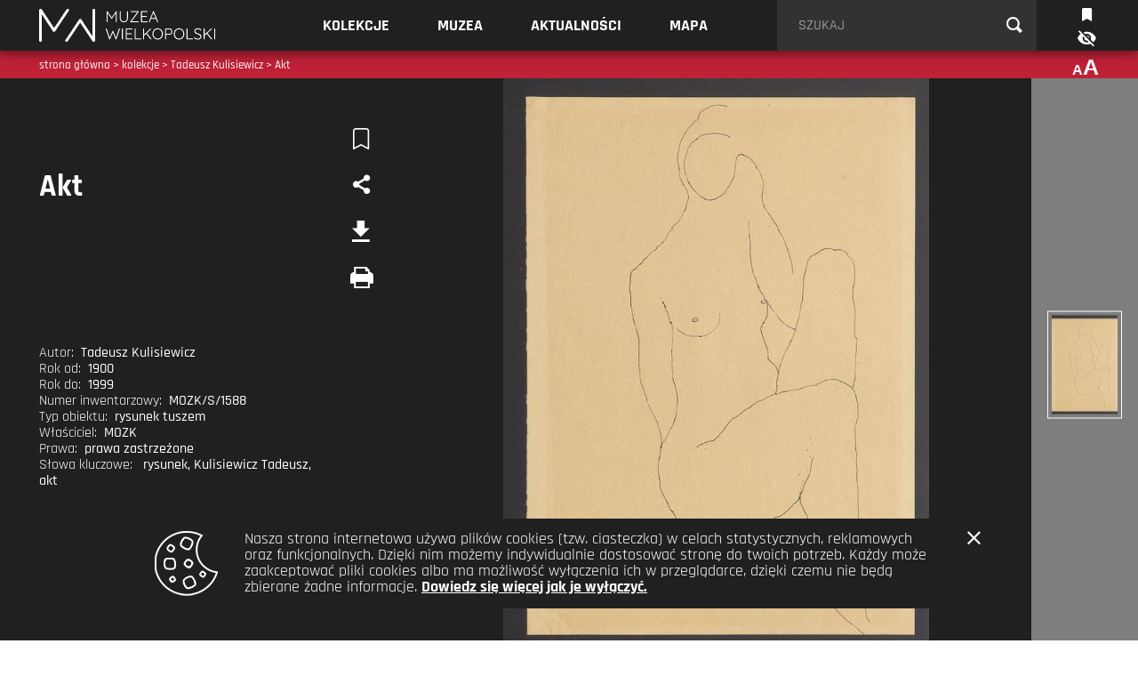

--- FILE ---
content_type: text/html; charset=UTF-8
request_url: http://muzeawielkopolski.pl/eksponat/akt-96
body_size: 5523
content:
<!DOCTYPE html>
<html lang="pl">
<head>
  
  <meta charset="utf-8">
  <meta http-equiv="X-UA-Compatible" content="IE=edge">

  <title>Akt | Muzea Wielkopolski</title>

  <meta name="description" content="">
  
  <meta name="theme-color" content="#ffffff">
  <meta name="viewport" content="width=device-width, initial-scale=1.0">

  <link rel="apple-touch-icon" sizes="60x60" href="/img/apple-touch-icon.png">
  <link rel="icon" type="image/png" sizes="32x32" href="/img/favicon-32x32.png">
  <link rel="icon" type="image/png" sizes="16x16" href="/img/favicon-16x16.png">
  <link rel="mask-icon" href="/img/safari-pinned-tab.svg" color="#5bbad5">

  <script>
    if (localStorage.contrastVersion) {
      document.getElementsByTagName('html')[0].classList.add('contrastVersion');
    }
    if (localStorage.bigtextVersion) {
      document.getElementsByTagName('html')[0].classList.add('bigtextVersion');
    }
  </script>
  <script>
    // Picture element HTML5 shiv
    document.createElement( "picture" );
  </script>
  <script src="/js/vendor/picturefill.min.js" async></script>
      <link rel="stylesheet" href="/css/lightgallery.min.css">
          <link rel="stylesheet" href="/css/styles.css?v=201802231340">
        <script>
        function openLightGallery(slide) {
            var self = window.Muzeum;
            if (typeof self === 'undefined' || typeof lightGallery === 'undefined' || self.slides === 'undefined') {
                                return false;
            }
            if (typeof slide !== 'number' || !slide) {
                slide = 1;
            }
            lightGallery(self.exhibitSlides[0], {
                download: false,
                counter: false,
                dynamic: true,
                dynamicEl: self.slides,
                index: (slide-1)
            });
            self.exhibitSlides[0].addEventListener('onAfterOpen', function(e){
                var sliders = document.getElementsByClassName('lg-outer');
                for (var i = 0; i < sliders.length; i++) {
                    sliders[i].addEventListener('contextmenu', function(event) {event.preventDefault()});
                }
            }, false);
        }
    </script>

  
                    <meta property="og:image" content="http://muzeawielkopolski.pl/media/cache/exhibit_list_tile/uploads/media/exhibit_image/0001/17/0456274f8271bfc837dde00a04a16125.jpg" />
        <meta property="og:image:secure_url" content="http://muzeawielkopolski.pl/media/cache/exhibit_list_tile/uploads/media/exhibit_image/0001/17/0456274f8271bfc837dde00a04a16125.jpg" />
        <meta name="twitter:image" content="http://muzeawielkopolski.pl/media/cache/exhibit_list_tile/uploads/media/exhibit_image/0001/17/0456274f8271bfc837dde00a04a16125.jpg">
    
    <meta property="og:image:width" content="356"/>
    <meta property="og:image:height" content="356"/>

        <meta property="og:title" content="Akt | Muzea Wielkopolski" />
    <meta property="og:type" content="website" />
    <meta name="twitter:card" content="summary_large_image">
    <meta name="twitter:title" content="Akt | Muzea Wielkopolski">


      <!-- Global site tag (gtag.js) - Google Analytics -->
    <script async src="https://www.googletagmanager.com/gtag/js?id=UA-111125238-1"></script>
    <script>
      window.dataLayer = window.dataLayer || [];
      function gtag(){dataLayer.push(arguments);}
      gtag('js', new Date());

      gtag('config', 'UA-111125238-1');
    </script>
  
</head>
<body class="red-header single-exhibit">
  <header class="header">

          <div class="top fixed  white-txt " id="Top">
  <div class="container text-right flex-l flex-space-between-l">
          <h1 class="h1 flex-column flex-center flex left">
    <a href="/" class="block" aria-label="strona główna" title="powrót do strony głównej">
        <span class="sr">Muzea Wielkopolski</span>
        <img src="/img/mw_logo.svg" class="img-fluid block" alt="MW Muzea Wielkopolski" />
    </a>
</h1>
              <button type="button" class="navToggle none-l" id="navToggle" aria-label="menu serwisu"><span></span><span></span><span></span></button>
        <nav class="none flex-l" id="TopNav">
              <ul class="list-unstyled flex-l font-700">
          <li><a href="/kolekcje" class="red-hover">KOLEKCJE</a></li>
          <li><a href="/muzea" class="blue-hover">MUZEA</a></li>
          <li><a href="/aktualnosci" class="aqua-hover">AKTUALNOŚCI</a></li>
          <li><a href="/mapa" class="aqua-hover">MAPA</a></li>
          <li class="none-l"><a href="/schowek" class="yellow-hover">TWOJA KOLEKCJA</a></li>
        </ul>
                    <form class="relative searchInput " action="/text/search" method="post" id="textSearchFilter">
  <label for="search-form" class="sr-only">Szukaj</label>
  <input type="search" placeholder="SZUKAJ" class="searchInput__input font-500 relative" aria-label="Szukaj" value="" name="phrase" id="search-form" />
  <button type="submit" class="absolute searchInput__submit" aria-label="wyszukaj"><i class="icon-zoom"></i></button>
</form>
                    <a class="none block-l relative" id="TopBookmark" href="/schowek" title="Twoja kolekcja" aria-label="Twoja kolekcja">
          <i class="icon-schowek"></i>
          <span class="tooltip-toggle absolute none">
            <span class="absolute" id="TopBookmarkOff">&times;</span>
            <span class="text"></span>
          </span>
        </a>
          </nav>
  </div>
      <nav class="rightButtons flex flex-column flex-end absolute">
            <button type="button" class="contrastToggle " id="ContrastToggle" aria-label="wersja kontrastowa"><i class="icon-contrast"></i></button>
        </nav>
  </div>
    
    
    
  </header>

  <main class="main ">

                  <div class="container container--breadcrumbs ">

                        <nav class="breadcrumbs flex flex-column flex-center font-500" role="navigation">
                <span xmlns:v="http://rdf.data-vocabulary.org/#">
                    <span typeof="v:Breadcrumb">
                        <a href="/" rel="v:url" property="v:title" aria-label="strona główna">strona główna</a>
                        &gt;
                        <span rel="v:child" typeof="v:Breadcrumb">
                                <a href="/kolekcje" rel="v:url" property="v:title">kolekcje</a> &gt;
    <a href="/kolekcja/tadeusz-kulisiewicz" rel="v:url" property="v:title">Tadeusz Kulisiewicz</a> &gt;
    Akt

                        </span>
                    </span>
                </span>
            </nav>
            
        <nav class="wcag">
        <button type="button" class="fontSize font-700 " id="FontsizeToggle" aria-label="zmień wielkość liter"><small>A</small>A</button>
    </nav>

</div>
          
        <article class="exhibit pad-5 pad-0-m" itemscope itemtype="http://schema.org/IndividualProduct">
        <link itemprop="additionalType" href="http://www.productontology.org/id/Exhibit_(educational)">
        <div class="container relative-l">

            <section class="exhibit__title pad-bottom-5 pad-bottom-20-m pad-bottom-0-l flex flex-space-between">
                <header class="flex flex-column flex-center">
                    <h2 class="h2 font-700" itemprop="name">Akt</h2>
                </header>
                <nav class="exhibit__title__actions flex-l flex-column-l flex-end-l">
                    <ul class="list-unstyled">
                        <li>
                            <a href="javascript:void(0)"
                                data-addurl="/schowek/dodaj/9544"
                                data-delurl="/schowek/usun/9544"
                                id="AddToClipboard"
                                class="relative exhibit__title__actions__a "
                                title="dodaj eksponat do schowka"
                                aria-label="dodaj do schowka">
                                <i class="icon-schowek_empty"></i>
                                <i class="icon-schowek absolute"></i>
                            </a>
                        </li>
                        <li class="relative">
                            <button type="button" class="exhibit__title__actions__a share-button" title="udostępnij" aria-label="udostępnij"><i class="icon-share"></i></button>
                            <nav class="social-share none absolute">
                                                                <button class="social-share__facebook" title="udostępnij na Facebooku" aria-label="udostępnij na Facebooku" onclick="window.open('https://www.facebook.com/sharer/sharer.php?u=http%3A%2F%2Fmuzeawielkopolski.pl%2Feksponat%2Fakt-96','_blank');">
                                    <i class="icon-facebook-official"></i>
                                </button>
                                <button class="social-share__google" title="udostępnij na Google+" aria-label="udostępnij na Google+" onclick="window.open('https://plus.google.com/share?url=http%3A%2F%2Fmuzeawielkopolski.pl%2Feksponat%2Fakt-96','_blank');">
                                    <i class="icon-gplus"></i>
                                </button>
                                <button class="social-share__twitter" title="tweetnij" aria-label="tweetnij" onclick="window.open('https://twitter.com/home?status=http%3A%2F%2Fmuzeawielkopolski.pl%2Feksponat%2Fakt-96','_blank');">
                                    <i class="icon-twitter"></i>
                                </button>
                                <button class="social-share__pinterest" title="zapisz na Pintereście" aria-label="zapisz na Pintereście"
                                                                                                        onclick="window.open('https://pinterest.com/pin/create/button/?url=http%3A%2F%2Fmuzeawielkopolski.pl%2Feksponat%2Fakt-96&amp;media=http%3A%2F%2Fmuzeawielkopolski.pl%2Fmedia%2Fcache%2Fexhibit_list_tile%2Fuploads%2Fmedia%2Fexhibit_image%2F0001%2F17%2F0456274f8271bfc837dde00a04a16125.jpg')"
                                                                    ><i class="icon-pinterest"></i>
                                </button>
                            </nav>
                        </li>
                        <li><a href="javascript:void(0)" class="disableFor3d exhibit__title__actions__a make-pdf" title="pobierz" aria-label="pobierz"><i class="icon-download"></i></a></li>
                        <li class="none block-l"><a href="javascript:window.print()" class="disableFor3d exhibit__title__actions__a" title="drukuj" aria-label="drukuj"><i class="icon-print"></i></a></li>
                    </ul>
                </nav>
            </section>

            <section class="exhibit__gallery no-margin-l flex-xl">
                                    <div class="exhibit__gallery__slides">

                                                    
                                                                <figure class="no-margin "
                                    oncontextmenu="return false"
                                    data-src="http://muzeawielkopolski.pl/media/cache/exhibit_big/uploads/media/exhibit_image/0001/17/0456274f8271bfc837dde00a04a16125.jpg"
                                    data-exthumbimage="http://muzeawielkopolski.pl/media/cache/exhibit_thumbnail_big/uploads/media/exhibit_image/0001/17/0456274f8271bfc837dde00a04a16125.jpg"
                                    data-sub-html="Akt" onclick="openLightGallery(1)">
                                                                                                                <img src="http://muzeawielkopolski.pl/media/cache/exhibit_big/uploads/media/exhibit_image/0001/17/0456274f8271bfc837dde00a04a16125.jpg" alt="Akt" class="img-fluid">
                                                                    </figure>

                            
                        
                        
                                                
                    </div>
                
                                    <div class="exhibit__gallery__thumbs text-center none flex-m flex-column-m flex-center-m relative" data-simplebar>
                        <div class="absolute">

                                                                                                                                    <button type="button" class="active"><img src="/img/thumbSpinner.gif" data-src="http://muzeawielkopolski.pl/media/cache/exhibit_thumbnail/uploads/media/exhibit_image/0001/17/0456274f8271bfc837dde00a04a16125.jpg" class="img-fluid lazyload" alt="Akt" title="Akt"></button>
                                                            
                            
                                                                                </div>
                    </div>
                            </section>

            <section class="exhibit__desc fs16" data-simplebar>
                <div>
                                        <div class="exhibit__desc__content font-500 pad-top-10 pad-bottom-40 pad-bottom-60-m pad-bottom-20-l  tablet-pad-bottom">
                        <div>
                            
                        </div>
                                                                        <dl class="exhibit__desc__dl">
                            <dt>Autor:</dt><dd>Tadeusz Kulisiewicz <br></dd>                                                        <dt>Rok od:</dt><dd>1900<br></dd>                            <dt>Rok do:</dt><dd>1999<br></dd>                                                                                    <dt>Numer inwentarzowy:</dt><dd>MOZK/S/1588<br></dd>                                                        <dt>Typ obiektu:</dt><dd>rysunek tuszem<br></dd>                                                        <dt>Właściciel:</dt><dd>MOZK<br></dd>                            <dt>Prawa:</dt><dd>prawa zastrzeżone<br></dd>                                                                                                                                                <dt>Słowa kluczowe:</dt>
                                <dd>
                                                                            <a href="/tag/rysunek">rysunek</a>,                                                                             <a href="/tag/kulisiewicz-tadeusz">Kulisiewicz Tadeusz</a>,                                                                             <a href="/tag/akt">akt</a>                                                                    </dd>
                            

                        </dl>
                                            </div>
                </div>
            </section>
        </div>
    </article>


  </main>

      <footer class="footer section--green">

  <!-- sekcja APLIKACJA MOBILNA -->
  <section class="section pad-top-60 applinks flex-m">

    <div class="container">
      <h2 class="h2 no-margin pad-bottom-40 pad-bottom-45-m pad-bottom-50-l">APLIKACJA MOBILNA</h2>
      <p>
        Aplikacja muzeawielkopolski.pl stanowi swoisty przewodnik po instytucjach muzealnych w Wielkopolsce umożliwiając dostęp do informacji o najciekawszych zbiorach, aktualnościach takich jak: wystawy, wydarzenia i publikacje; cenach biletów i godzinach otwarcia muzeów. Aplikacja posiada także funkcję mapy ułatwiającej dojazd do wybranego muzeum.
      </p>
      <nav class="flex flex-center pad-top-15 pad-bottom-40 downloads">
        <a href="https://play.google.com/store/apps/details?id=pl.muzeawielkopolski" class="block" target="_blank"><img src="/img/googleplay.png" class="img-fluid" alt="pobierz z Google Play" title="pobierz z Google Play"></a>
        <a href="https://itunes.apple.com/pl/app/muzea-wielkopolski/id1327410606?mt=8&ign-itsct=1327410606-1327410606&ign-itscg=0176&ign-mpt=uo%3D4" class="block" target="_blank">
          <img src="/img/appstore.png" class="img-fluid" alt="pobierz z App Store'a" title="pobierz z App Store'a"></a>
      </nav>
    </div>

    <div class="container phone text-center flex-m flex-column-m flex-end-m">
      <img src="/img/muzea-wielkopolski-iphone-v2.png" class="img-fluid" alt="Smartfon" title="Smartfon">
    </div>

  </section>
  <!-- // koniec sekcji APLIKACJA MOBILNA -->

  <!-- sekcja purpurowa ze społecznościówkami -->
    <!-- uwaga na ten container flex-m -->
  <div class="flex-m flex-column-xl footer__boxes">
    <div class="section section--purple pad-top-60 pad-bottom-50 pad-bottom-40-xl">
            <nav class="container">
        <ul class="social-icons flex flex-space-between flex-space-around-xl pad-bottom-20">
          <li><a href="https://www.facebook.com/muzeawielkopolski/?ref=bookmarks" class="block" target="_blank" aria-label="Nasza strona na Facebooku" title="Nasza strona na Facebooku"><i class="icon-facebook-official"></i></a></li>
                    <li><a href="https://www.youtube.com/channel/UCgn8Whr6QTaNPWGIZL8dgng/featured" class="block" target="_blank" aria-label="Nasz kanał na YouTube" title="Nasz kanał na YouTube"><i class="icon-youtube"></i></a></li>
        </ul>
        <ul class="footer-menu flex flex-space-between pad-top-20 pad-bottom-20">
          <li><a href="/o-projekcie" class="block">O projekcie</a></li>
          <li><a href="/regulamin" class="block">Regulamin</a></li>
        </ul>
      </nav>
    </div>
    <!-- koniec sekcji purpurowej ze społecznościówkami -->

    <!-- sekcja z logotypami -->
    <div class="section section--white pad-top-40 pad-top-60-m pad-top-30-xl pad-bottom-25 pad-bottom-5-l">
      <div class="container">
        <ul class="flex flex-wrap flex-space-around logos no-margin no-padding">
          <li class="logos__logo flex flex-column flex-center">
            <b><img src="/img/mozk.png" class="img-fluid" alt="Muzeum Okręgowe Ziemi Kaliskiej" title="Muzeum Okręgowe Ziemi Kaliskiej"></b>
          </li>
          <li class="logos__logo flex flex-column flex-center iksww">
            <b><img src="/img/iksww.png" class="img-fluid" alt="Instytucja Kultury Województwa Wielkopolskiego" title="Instytucja Kultury Województwa Wielkopolskiego"></b>
          </li>
          <li class="logos__logo flex flex-column flex-center mpppg">
            <b><img src="/img/mpppg.png" class="img-fluid" alt="Muzeum Początków Państwa Polskiego w Gnieźnie" title="Muzeum Początków Państwa Polskiego w Gnieźnie"></b>
          </li>
          <li class="logos__logo flex flex-column flex-center mkidn">
            <b><img src="/img/mkidn.png?v=2" class="img-fluid" alt="Ministerstwo Kultury i Dziedzictwa Narodowego" title="Ministerstwo Kultury i Dziedzictwa Narodowego"></b>
          </li>
        </ul>
      </div>
    </div>
    <!-- koniec sekcji z logotypami -->
  </div>
  <!-- koniec containera flex-m -->

  <div class="section section--black absolute text-center">
    wykonawca:
    <a href="http://mobilems.pl" target="_blank" rel="nofollow">MobileMS</a> i <a href="http://smultron.pl" target="_blank" rel="nofollow">Smultron</a>
  </div>
    
</footer>
  
            <script src="/js/vendor/lightgallery.min.js" defer></script>
        <script src="/js/vendor/lg-thumbnail.min.js" defer></script>
        <script src="/js/vendor/lg-zoom.min.js" defer></script>
            <script src="/js/vendor/es6-promise.auto.min.js" async></script>
    <script src="/js/vendor/jspdf.min.js" defer></script>
    <script src="/js/vendor/html2canvas.min.js" defer></script>
    <script src="/js/vendor/html2pdf.js" defer></script>
    <script src="/js/vendor/perfect-scrollbar.min.js" defer></script>
    <script src="/js/vendor/ls.object-fit.min.js" async></script>
    <script src="/js/vendor/lazysizes.min.js" async></script>
    <script src="/js/vendor/tiny-slider.js" defer></script>
    <script src="/js/vendor/cookie.js?v=3" defer></script>
    <script src="/js/default.js?v=201802231340" defer></script>

      
<script defer src="https://static.cloudflareinsights.com/beacon.min.js/vcd15cbe7772f49c399c6a5babf22c1241717689176015" integrity="sha512-ZpsOmlRQV6y907TI0dKBHq9Md29nnaEIPlkf84rnaERnq6zvWvPUqr2ft8M1aS28oN72PdrCzSjY4U6VaAw1EQ==" data-cf-beacon='{"version":"2024.11.0","token":"9120d9a2e49146479d214c75f6f48f79","r":1,"server_timing":{"name":{"cfCacheStatus":true,"cfEdge":true,"cfExtPri":true,"cfL4":true,"cfOrigin":true,"cfSpeedBrain":true},"location_startswith":null}}' crossorigin="anonymous"></script>
</body>
</html>

--- FILE ---
content_type: application/javascript
request_url: http://muzeawielkopolski.pl/js/vendor/tiny-slider.js
body_size: 9970
content:
var tns=function(){function e(){for(var e,t,n,i=arguments[0]||{},a=1,r=arguments.length;a<r;a++)if(null!==(e=arguments[a]))for(t in e)n=e[t],i!==n&&void 0!==n&&(i[t]=n);return i}function t(e){return["true","false"].indexOf(e)>=0?JSON.parse(e):e}function n(e,t,n){return n&&localStorage.setItem(e,t),t}function i(){var e=window.tnsId;return window.tnsId=e?e+1:1,"tns"+window.tnsId}function a(){var e=document,t=e.body;return t||(t=e.createElement("body"),t.fake=!0),t}function r(e){var t="";return e.fake&&(t=k.style.overflow,e.style.background="",e.style.overflow=k.style.overflow="hidden",k.appendChild(e)),t}function o(e,t){e.fake&&(e.remove(),k.style.overflow=t,k.offsetHeight)}function s(e){var t=document.createElement("style");return e&&t.setAttribute("media",e),document.querySelector("head").appendChild(t),t.sheet?t.sheet:t.styleSheet}function l(e,t,n,i){"insertRule"in e?e.insertRule(t+"{"+n+"}",i):e.addRule(t,n,i)}function c(e){return("insertRule"in e?e.cssRules:e.rules).length}function u(e,t){return Math.atan2(e,t)*(180/Math.PI)}function d(e,t){var n=!1,i=Math.abs(90-Math.abs(e));return i>=90-t?n="horizontal":i<=t&&(n="vertical"),n}function f(e,t){return e.className.indexOf(t)>=0}function v(e,t){f(e,t)||(e.className+=" "+t)}function h(e,t){f(e,t)&&(e.className=e.className.replace(t,""))}function p(e,t){return e.hasAttribute(t)}function m(e,t){return e.getAttribute(t)}function y(e){return void 0!==e.item}function g(e,t){if(e=y(e)||e instanceof Array?e:[e],"[object Object]"===Object.prototype.toString.call(t))for(var n=e.length;n--;)for(var i in t)e[n].setAttribute(i,t[i])}function x(e,t){e=y(e)||e instanceof Array?e:[e],t=t instanceof Array?t:[t];for(var n=t.length,i=e.length;i--;)for(var a=n;a--;)e[i].removeAttribute(t[a])}function b(e){p(e,"hidden")||g(e,{hidden:""})}function T(e){p(e,"hidden")&&x(e,"hidden")}function E(e){return"boolean"==typeof e.complete?e.complete:"number"==typeof e.naturalWidth?0!==e.naturalWidth:void 0}function C(e){for(var t=document.createElement("fakeelement"),n=(e.length,0);n<e.length;n++){var i=e[n];if(void 0!==t.style[i])return i}return!1}function w(e,t){var n=!1;return/^Webkit/.test(e)?n="webkit"+t+"End":/^O/.test(e)?n="o"+t+"End":e&&(n=t.toLowerCase()+"end"),n}function D(e,t){for(var n in t){var i=("touchstart"===n||"touchmove"===n)&&I;e.addEventListener(n,t[n],i)}}function O(e,t){for(var n in t){var i=["touchstart","touchmove"].indexOf(n)>=0&&I;e.removeEventListener(n,t[n],i)}}function N(){return{topics:{},on:function(e,t){this.topics[e]=this.topics[e]||[],this.topics[e].push(t)},off:function(e,t){if(this.topics[e])for(var n=0;n<this.topics[e].length;n++)if(this.topics[e][n]===t){this.topics[e].splice(n,1);break}},emit:function(e,t){this.topics[e]&&this.topics[e].forEach(function(e){e(t)})}}}function A(e,t,n,i,a,r,o){function s(){r-=l,u+=d,e.style[t]=n+u+c+i,r>0?setTimeout(s,l):o()}var l=Math.min(r,10),c=a.indexOf("%")>=0?"%":"px",a=a.replace(c,""),u=Number(e.style[t].replace(n,"").replace(i,"").replace(c,"")),d=(a-u)/r*l;setTimeout(s,l)}Object.keys||(Object.keys=function(e){var t=[];for(var n in e)Object.prototype.hasOwnProperty.call(e,n)&&t.push(n);return t}),function(){"use strict";"remove"in Element.prototype||(Element.prototype.remove=function(){this.parentNode&&this.parentNode.removeChild(this)})}();var k=document.documentElement,P=!1;try{var M=Object.defineProperty({},"passive",{get:function(){P=!0}});window.addEventListener("test",null,M)}catch(e){}var I=!!P&&{passive:!0},W=navigator.userAgent,S=!0,L=localStorage;try{L.tnsApp?L.tnsApp!==W&&(L.tnsApp=W,["tC","tSP","tMQ","tTf","tTDu","tTDe","tADu","tADe","tTE","tAE"].forEach(function(e){L.removeItem(e)})):L.tnsApp=W}catch(e){S=!1}var H=document,R=window,B={ENTER:13,SPACE:32,PAGEUP:33,PAGEDOWN:34,END:35,HOME:36,LEFT:37,UP:38,RIGHT:39,DOWN:40},z=t(L.tC)||n("tC",function(){var e=document,t=a(),n=r(t),i=e.createElement("div"),s=!1;t.appendChild(i);try{for(var l,c=["calc(10px)","-moz-calc(10px)","-webkit-calc(10px)"],u=0;u<3;u++)if(l=c[u],i.style.width=l,10===i.offsetWidth){s=l.replace("(10px)","");break}}catch(e){}return t.fake?o(t,n):i.remove(),s}(),S),j=t(L.tSP)||n("tSP",function(){var e,t,n=document,i=a(),s=r(i),l=n.createElement("div"),c=n.createElement("div");return l.style.cssText="width: 10px",c.style.cssText="float: left; width: 5.5px; height: 10px;",e=c.cloneNode(!0),l.appendChild(c),l.appendChild(e),i.appendChild(l),t=c.offsetTop!==e.offsetTop,i.fake?o(i,s):l.remove(),t}(),S),q=t(L.tMQ)||n("tMQ",function(){var e,t=document,n=a(),i=r(n),s=t.createElement("div"),l=t.createElement("style"),c="@media all and (min-width:1px){.tns-mq-test{position:absolute}}";return l.type="text/css",s.className="tns-mq-test",n.appendChild(l),n.appendChild(s),l.styleSheet?l.styleSheet.cssText=c:l.appendChild(t.createTextNode(c)),e=window.getComputedStyle?window.getComputedStyle(s).position:s.currentStyle.position,n.fake?o(n,i):s.remove(),"absolute"===e}(),S),G=t(L.tTf)||n("tTf",C(["transform","WebkitTransform","MozTransform","msTransform","OTransform"]),S),F=t(L.tTDu)||n("tTDu",C(["transitionDuration","WebkitTransitionDuration","MozTransitionDuration","OTransitionDuration"]),S),U=t(L.tTDe)||n("tTDe",C(["transitionDelay","WebkitTransitionDelay","MozTransitionDelay","OTransitionDelay"]),S),V=t(L.tADu)||n("tADu",C(["animationDuration","WebkitAnimationDuration","MozAnimationDuration","OAnimationDuration"]),S),X=t(L.tADe)||n("tADe",C(["animationDelay","WebkitAnimationDelay","MozAnimationDelay","OAnimationDelay"]),S),K=t(L.tTE)||n("tTE",w(F,"Transition"),S),Y=t(L.tAE)||n("tAE",w(V,"Animation"),S);return q||(j=!1),function(t){function n(e){var n=t[e];return!n&&ot&&rt.indexOf(e)>=0&&ot.forEach(function(t){at[t][e]&&(n=!0)}),n}function a(e,n){n=n?n:it;var i;if("items"===e&&a("fixedWidth"))i=Math.floor(n/(a("fixedWidth")+a("gutter")));else if("slideBy"!==e||Ue)if("edgePadding"!==e||Ue)if("autoHeight"!==e||Ue&&"outer"!==pt){if(i=t[e],ot&&rt.indexOf(e)>=0)for(var r=0,o=ot.length;r<o;r++){var s=ot[r];if(!(n>=s))break;e in at[s]&&(i=at[s][e])}}else i=!0;else i=!1;else i="page";return"items"===e&&(i=Math.max(1,Math.min(nt,i))),"slideBy"===e&&"page"===i&&(i=a("items")),i}function r(e){return z?z+"("+100*e+"% / "+At+")":100*e/At+"%"}function o(e,t,n){var i="";if(e){var a=e;t&&(a+=t),i=n?"margin: 0px "+(it%(n+t)+t)/2+"px":Je?"margin: 0 "+e+"px 0 "+a+"px;":"padding: "+a+"px 0 "+e+"px 0;"}else if(t&&!n){var r=Je?"right":"bottom";i="margin-"+r+": -"+t+"px;"}return i}function y(e,t,n){n=Math.min(nt,n);return e?(e+t)*At+"px":z?z+"("+100*At+"% / "+n+")":100*At/n+"%"}function C(e,t,n){n=Math.min(nt,n);var i="";if(Je){if(i="width:",e)i+=e+t+"px";else{var a=Ue?At:Math.min(nt,n);i+=z?z+"(100% / "+a+")":100/a+"%"}i+=Kt+";"}return i}function w(e){var t="";if(e!==!1){t=(Je?"padding-":"margin-")+(Je?"right":"bottom")+": "+e+"px;"}return t}function k(e){e=e||R.event,clearTimeout(dt),dt=setTimeout(function(){it!==Ze.clientWidth&&(P(),"outer"===pt&&qt.emit("outerResized",ze(e)))},100)}function P(){var e=st,n=St,i=vt,r=Xt;if(it=Ze.clientWidth,Qe=$e.clientWidth,ot&&(st=M()),e!==st||gt){var s=xt,u=Ct,d=gt,f=yt,v=mt,h=Vt,p=st>0?at[ot[st-1]]:t;if(vt=a("items"),ht=a("slideBy"),Vt=a("disable"),Xt=!!Vt||nt<=vt,vt!==i&&(Bt=At-vt-Ht,Un()),Vt!==h&&W(Vt),Xt!==r&&Xt&&(St=Ue?Nt:0),e!==st&&(bt=p.speed||a("speed"),yt=p.edgePadding||a("edgePadding"),mt=p.gutter||a("gutter"),gt=p.fixedWidth||a("fixedWidth"),Vt||gt===d||ce(),(Ct=a("autoHeight"))!==u&&(Ct||($e.style.height=""))),xt=!Xt&&(p.arrowKeys||a("arrowKeys")),xt!==s&&(xt?D(H,$t):O(H,$t)),tn){var m=fn,g=vn;fn=!Xt&&(p.controls||a("controls")),vn=p.controlsText||a("controlsText"),fn!==m&&(fn?T(hn):b(hn)),vn!==g&&(ln.innerHTML=vn[0],cn.innerHTML=vn[1])}if(nn){var x=mn;mn=!Xt&&(p.nav||a("nav")),mn!==x&&(mn?(T(yn),Be()):b(yn))}if(rn){var E=zn;zn=!Xt&&(p.touch||a("touch")),zn!==E&&Ue&&(zn?D(_e,_t):O(_e,_t))}if(on){var N=Gn;Gn=!Xt&&(p.mouseDrag||a("mouseDrag")),Gn!==N&&Ue&&(Gn?D(_e,en):O(_e,en))}if(an){var A=Dn,k=kn,P=Sn,S=An;if(Xt?Dn=kn=Sn=!1:(Dn=p.autoplay||a("autoplay"),Dn?(kn=p.autoplayHoverPause||a("autoplayHoverPause"),Sn=p.autoplayResetOnVisibility||a("autoplayResetOnVisibility")):kn=Sn=!1),An=p.autoplayText||a("autoplayText"),On=p.autoplayTimeout||a("autoplayTimeout"),Dn!==A&&(Dn?(Pn&&T(Pn),Mn||xe()):(Pn&&b(Pn),Mn&&be())),kn!==k&&(kn?D(_e,Jt):O(_e,Jt)),Sn!==P&&(Sn?D(H,Zt):O(H,Zt)),Pn&&An!==S){var L=Dn?1:0,R=Pn.innerHTML,B=R.length-S[L].length;R.substring(B)===S[L]&&(Pn.innerHTML=R.substring(0,B)+An[L])}}if(!q){yt===f&&mt===v||($e.style.cssText=o(yt,mt,gt)),Ue&&Je&&(gt!==d||mt!==v||vt!==i)&&(_e.style.width=y(gt,mt,vt));var z=C(gt,mt,vt);mt!==v&&(z+=w(mt)),z.length>0&&(wt.removeRule(c(wt)-1),l(wt,"#"+Ut+" > .tns-item",z,c(wt))),gt||St!==n||de(0)}St!==n&&(qt.emit("indexChanged",ze()),de(0),Lt=St),vt!==i&&(Q(),te(),oe(),Be(),ne(),navigator.msMaxTouchPoints&&ee())}Je||Vt||(_(),He(),ce()),I(),J()}function M(){return st=0,ot.forEach(function(e,t){it>=e&&(st=t+lt)}),st}function I(){if(gt&&Nt){var e="tns-transparent";if(Xt){if(!f(tt[0],e)){yt&&($e.style.margin="0");for(var t=Nt;t--;)v(tt[t],e),v(tt[At-t-1],e)}}else if(yt&&(it<=gt+mt?"0px"!==$e.style.margin&&($e.style.margin="0"):$e.style.cssText=o(yt,mt,gt)),f(tt[0],e))for(var t=Nt;t--;)h(tt[t],e),h(tt[At-t-1],e)}}function W(e){var t=tt.length;if(e){if(wt.disabled=!0,_e.className=_e.className.replace(Ft.substring(1),""),_e.style="",Et)for(var n=Nt;n--;)Ue&&b(tt[n]),b(tt[t-n-1]);if(Je&&Ue||($e.style=""),!Ue)for(var i=St;i<St+nt;i++){var a=tt[i];a.style="",h(a,Ve),h(a,Ye)}}else{if(wt.disabled=!1,_e.className+=Ft,Je||_(),ce(),Et)for(var n=Nt;n--;)Ue&&T(tt[n]),T(tt[t-n-1]);if(!Ue)for(var i=St;i<St+nt;i++){var a=tt[i],r=i<St+vt?Ve:Ye;a.style.left=100*(i-St)/vt+"%",v(a,r)}}}function S(){Mn&&(be(),In=!0)}function L(){!Mn&&In&&(xe(),In=!1)}function Q(){if(Dt&&!Vt){var e=St,t=St+vt;for(yt&&(e-=1,t+=1);e<t;e++)[].forEach.call(tt[e].querySelectorAll(".tns-lazy-img"),function(e){var t={};t[K]=function(e){e.stopPropagation()},D(e,t),f(e,"loaded")||(e.src=m(e,"data-src"),v(e,"loaded"))})}}function J(){if(Ct&&!Vt){for(var e=[],t=St;t<St+vt;t++)[].forEach.call(tt[t].querySelectorAll("img"),function(t){e.push(t)});0===e.length?$():Z(e)}}function Z(e){e.forEach(function(t,n){E(t)&&e.splice(n,1)}),0===e.length?$():setTimeout(function(){Z(e)},16)}function $(){for(var e,t=[],n=St;n<St+vt;n++)t.push(tt[n].offsetHeight);e=Math.max.apply(null,t),$e.style.height!==e&&(F&&se(bt),$e.style.height=e+"px")}function _(){ut=[0];for(var e,t=tt[0].getBoundingClientRect().top,n=1;n<At;n++)e=tt[n].getBoundingClientRect().top,ut.push(e-t)}function ee(){Ze.style.msScrollSnapPointsX="snapInterval(0%, "+100/vt+"%)"}function te(){for(var e=At;e--;){var t=tt[e];e>=St&&e<St+vt?p(t,"tabindex")&&(g(t,{"aria-hidden":"false"}),x(t,["tabindex"]),v(t,sn)):(p(t,"tabindex")||g(t,{"aria-hidden":"true",tabindex:"-1"}),f(t,sn)&&h(t,sn))}}function ne(){if(mn&&(Tn=bn!==-1?bn:(St-Ht)%nt,bn=-1,Tn!==En)){var e=pn[En],t=pn[Tn];g(e,{tabindex:"-1","aria-selected":"false"}),g(t,{tabindex:"0","aria-selected":"true"}),h(e,Cn),v(t,Cn)}}function ie(e){return"button"===e.nodeName.toLowerCase()}function ae(e){return"true"===e.getAttribute("aria-disabled")}function re(e,t,n){e?t.disabled=n:t.setAttribute("aria-disabled",n.toString())}function oe(){if(fn&&!Et){var e=un?ln.disabled:ae(ln),t=dn?cn.disabled:ae(cn),n=St===Rt,i=!Tt&&St===Bt;n&&!e&&re(un,ln,!0),!n&&e&&re(un,ln,!1),i&&!t&&re(dn,cn,!0),!i&&t&&re(dn,cn,!1)}}function se(e,t){e=e?e/1e3+"s":"",t=t||_e,t.style[F]=e,Ue||(t.style[V]=e),Je||($e.style[F]=e)}function le(){var e;if(Je)if(gt)e=-(gt+mt)*St+"px";else{var t=G?At:vt;e=100*-St/t+"%"}else e=-ut[St]+"px";return e}function ce(e){e||(e=le()),_e.style[Mt]=It+e+Wt}function ue(e,t,n,i){for(var a=e,r=e+vt;a<r;a++){var o=tt[a];i||(o.style.left=100*(a-St)/vt+"%"),F&&se(bt,o),Ke&&U&&(o.style[U]=o.style[X]=Ke*(a-e)/1e3+"s"),h(o,t),v(o,n),i&&Ot.push(o)}}function de(e,t){void 0===e&&(e=bt),F&&se(e),Vn(e,t),te(),mn&&gn.indexOf(St%nt)<0&&Be(),ne(),oe(),Q()}function fe(){Pt&&Un(),St!==Lt&&(qt.emit("indexChanged",ze()),qt.emit("transitionStart",ze()),zt=!0,de())}function ve(e){return e.toLowerCase().replace(/-/g,"")}function he(e){if(Ue||zt){if(qt.emit("transitionEnd",ze(e)),!Ue&&Ot.length>0)for(var t=0;t<vt;t++){var n=Ot[t];n.style.left="",F&&se(0,n),Ke&&U&&(n.style[U]=n.style[X]=""),h(n,Xe),v(n,Ye)}if(!e||!Ue&&e.target.parentNode===_e||e.target===_e&&ve(e.propertyName)===ve(Mt)){if(!Pt){var i=St;Un(),St!==i&&(F&&se(0),ce(),qt.emit("indexChanged",ze()))}J(),"inner"===pt&&qt.emit("innerLoaded",ze()),zt=!1,En=Tn,Lt=St}}}function pe(e){if(!Xt)if("prev"===e)me(null,-1);else if("next"===e)me(null,1);else if(!zt){var t=St%nt,i=0;if(!Et&&n("edgePadding")&&t--,t<0&&(t+=nt),"first"===e)i=-t;else if("last"===e)i=nt-vt-t;else if("number"!=typeof e&&(e=parseInt(e)),!isNaN(e)){var a=e%nt;a<0&&(a+=nt),!Et&&yt&&(a+=1),i=a-t}St+=i,St%nt!=Lt%nt&&fe()}}function me(e,t){if(!zt){var n;if(!t){e=e||R.event;for(var i=e.target||e.srcElement;i!==hn&&[ln,cn].indexOf(i)<0;)i=i.parentNode}i&&i===ln||t===-1?(Ue||0!==St||Un(),St>Rt&&(St-=ht,n=!0)):(i&&i===cn||1===t)&&(Tt&&St===Bt?pe(0):St<Bt&&(St+=ht,n=!0)),n&&fe()}}function ye(e){if(!zt){e=e||R.event;for(var t,n=e.target||e.srcElement;n!==yn&&!p(n,"data-nav");)n=n.parentNode;p(n,"data-nav")&&(t=bn=[].indexOf.call(pn,n),pe(t))}}function ge(e,t){g(Pn,{"data-action":e}),Pn.innerHTML=Wn[0]+e+Wn[1]+t}function xe(){Ee(),Pn&&ge("stop",An[1]),Mn=!0}function be(){Te(),Pn&&ge("start",An[0]),Mn=!1}function Te(){Mn="paused",clearInterval(wn)}function Ee(){Mn!==!0&&(clearInterval(wn),wn=setInterval(function(){me(null,Nn)},On))}function Ce(){Mn?be():xe()}function we(){Ln!=H.hidden&&Mn!==!1&&(H.hidden?Te():Ee()),Ln=H.hidden}function De(e){switch(e=e||R.event,e.keyCode){case B.LEFT:me(null,-1);break;case B.RIGHT:me(null,1)}}function Oe(e){switch(e=e||R.event,e.keyCode){case B.LEFT:case B.UP:case B.PAGEUP:ln.disabled||me(null,-1);break;case B.RIGHT:case B.DOWN:case B.PAGEDOWN:cn.disabled||me(null,1);break;case B.HOME:pe(0);break;case B.END:pe(nt-1)}}function Ne(e){e.focus()}function Ae(e){function n(e){return t.navContainer?e:gn[e]}var i=H.activeElement;if(p(i,"data-nav")){e=e||R.event;var a=e.keyCode,r=[].indexOf.call(pn,i),o=gn.length,s=gn.indexOf(r);switch(t.navContainer&&(o=nt,s=r),a){case B.LEFT:case B.PAGEUP:s>0&&Ne(pn[n(s-1)]);break;case B.UP:case B.HOME:s>0&&Ne(pn[n(0)]);break;case B.RIGHT:case B.PAGEDOWN:s<o-1&&Ne(pn[n(s+1)]);break;case B.DOWN:case B.END:s<o-1&&Ne(pn[n(o-1)]);break;case B.ENTER:case B.SPACE:bn=r,pe(r)}}}function ke(){de(0,_e.scrollLeft()),Lt=St}function Pe(e){return e.target||e.srcElement}function Me(e){return e.type.indexOf("touch")>=0}function Ie(e){e.preventDefault?e.preventDefault():e.returnValue=!1}function We(e){if(!zt){e=e||R.event;var t;Me(e)?(t=e.changedTouches[0],qt.emit("touchStart",ze(e))):(t=e,Ie(e),qt.emit("dragStart",ze(e))),jn=parseInt(t.clientX),qn=parseInt(t.clientY),Hn=parseFloat(_e.style[Mt].replace(It,"").replace(Wt,""))}}function Se(e){if(!zt&&(e=e||R.event,null!==jn)){var n;if(Me(e)?n=e.changedTouches[0]:(n=e,Ie(e)),Rn=parseInt(n.clientX)-jn,Bn=parseInt(n.clientY)-qn,d(u(Bn,Rn),15)===t.axis&&Rn){Me(e)?qt.emit("touchMove",ze(e)):(Fn||(Fn=!0),qt.emit("dragMove",ze(e))),ft||(ft=!0);var i=Hn;if(Je)if(gt)i+=Rn,i+="px";else{var a=G?Rn*vt*100/(Qe*At):100*Rn/Qe;i+=a,i+="%"}else i+=Bn,i+="px";G&&se(0),_e.style[Mt]=It+i+Wt}}}function Le(e){if(!zt&&(e=e||R.event,ft)){ft=!1;var t;if(Me(e)?(t=e.changedTouches[0],qt.emit("touchEnd",ze(e))):(t=e,qt.emit("dragEnd",ze(e))),Rn=parseInt(t.clientX)-jn,Bn=parseInt(t.clientY)-qn,jn=qn=null,Je){var n=-Rn*vt/Qe;n=Rn>0?Math.floor(n):Math.ceil(n),St+=n}else{var i=-(Hn+Bn);if(i<=0)St=Rt;else if(i>=ut[ut.length-1])St=Bt;else{var a=0;do{a++,St=Bn<0?a+1:a}while(a<At&&i>=ut[a+1])}}if(fe(),Fn){Fn=!1;var r=Pe(e);D(r,{click:function e(t){Ie(t),O(r,{click:e})}})}}}function He(){$e.style.height=ut[St+vt]-ut[St]+"px"}function Re(){gn=[];for(var e=!Et&&yt?St-1:St,t=e%nt%vt;t<nt;)!Et&&t+vt>nt&&(t=nt-vt),gn.push(t),t+=vt;(Et&&gn.length*vt<nt||!Et&&gn[0]>0)&&gn.unshift(0)}function Be(){mn&&!t.navContainer&&(Re(),gn!==xn&&(xn.length>0&&xn.forEach(function(e){b(pn[e])}),gn.length>0&&gn.forEach(function(e){T(pn[e])}),xn=gn))}function ze(e){return{container:_e,slideItems:tt,navContainer:yn,navItems:pn,controlsContainer:hn,prevButton:ln,nextButton:cn,items:vt,slideBy:ht,cloneCount:Nt,slideCount:nt,slideCountNew:At,index:St,indexCached:Lt,navCurrentIndex:Tn,navCurrentIndexCached:En,visibleNavIndexes:gn,visibleNavIndexesCached:xn,event:e||{}}}if(t=e({container:H.querySelector(".slider"),mode:"carousel",axis:"horizontal",items:1,gutter:0,edgePadding:0,fixedWidth:!1,slideBy:1,controls:!0,controlsText:["prev","next"],controlsContainer:!1,nav:!0,navContainer:!1,arrowKeys:!1,speed:300,autoplay:!1,autoplayTimeout:5e3,autoplayDirection:"forward",autoplayText:["start","stop"],autoplayHoverPause:!1,autoplayButton:!1,autoplayButtonOutput:!0,autoplayResetOnVisibility:!0,loop:!0,rewind:!1,autoHeight:!1,responsive:!1,lazyload:!1,touch:!0,mouseDrag:!1,nested:!1,onInit:!1},t||{}),["container","controlsContainer","navContainer","autoplayButton"].forEach(function(e){"string"==typeof t[e]&&(t[e]=H.querySelector(t[e]))}),t.container&&t.container.nodeName&&!(t.container.children.length<2)){if(t.responsive){var je={},qe=t.responsive;for(var Ge in qe){var Fe=qe[Ge];je[Ge]="number"==typeof Fe?{items:Fe}:Fe}t.responsive=je,je=null}var Ue="carousel"===t.mode;if(!Ue){t.axis="horizontal",t.rewind=!1,t.loop=!0,t.edgePadding=!1;var Ve="tns-fadeIn",Xe="tns-fadeOut",Ke=!1,Ye=t.animateNormal||"tns-normal";K&&Y&&(Ve=t.animateIn||Ve,Xe=t.animateOut||Xe,Ke=t.animateDelay||Ke)}var Qe,Je="horizontal"===t.axis,Ze=H.createElement("div"),$e=H.createElement("div"),_e=t.container,et=_e.parentNode,tt=_e.children,nt=tt.length,it=et.clientWidth,at=t.responsive,rt=[],ot=!1,st=0,lt=0;if(at){ot=Object.keys(at).map(function(e){return parseInt(e)}).sort(function(e,t){return e-t}),ot.indexOf(0)<0&&(lt=1),ot.forEach(function(e){rt=rt.concat(Object.keys(at[e]))});var ct=[];rt.forEach(function(e){ct.indexOf(e)<0&&ct.push(e)}),rt=ct,st=M()}var ut,dt,ft,vt=a("items"),ht="page"===a("slideBy")?vt:a("slideBy"),pt=t.nested,mt=a("gutter"),yt=a("edgePadding"),gt=a("fixedWidth"),xt=a("arrowKeys"),bt=a("speed"),Tt=t.rewind,Et=!Tt&&t.loop,Ct=a("autoHeight"),wt=s(),Dt=t.lazyload,Ot=[],Nt=Et?2*nt:n("edgePadding")?1:0,At=Ue?nt+2*Nt:nt+Nt,kt=!(!gt||Et||yt),Pt=!Ue||!Et,Mt=Je?"left":"top",It="",Wt="",St=Ue?Nt:0,Lt=St,Ht=!Et&&n("edgePadding")?1:0,Rt=Ht,Bt=At-vt-Ht,zt=!1,jt=t.onInit,qt=new N,Gt=_e.id,Ft=" tns-slider tns-"+t.mode,Ut=_e.id||i(),Vt=a("disable"),Xt=!!Vt||nt<=vt,Kt="inner"===pt?" !important":"",Yt={click:me,keydown:Oe},Qt={click:ye,keydown:Ae},Jt={mouseover:S,mouseout:L},Zt={visibilitychange:we},$t={keydown:De},_t={touchstart:We,touchmove:Se,touchend:Le,touchcancel:Le},en={mousedown:We,mousemove:Se,mouseup:Le,mouseleave:Le},tn=n("controls"),nn=n("nav"),an=n("autoplay"),rn=n("touch"),on=n("mouseDrag"),sn="tns-slide-active";if(tn)var ln,cn,un,dn,fn=a("controls"),vn=a("controlsText"),hn=t.controlsContainer;if(nn)var pn,mn=a("nav"),yn=t.navContainer,gn=[],xn=gn,bn=-1,Tn=0,En=0,Cn="tns-nav-active";if(an)var wn,Dn=a("autoplay"),On=a("autoplayTimeout"),Nn="forward"===t.autoplayDirection?1:-1,An=a("autoplayText"),kn=a("autoplayHoverPause"),Pn=t.autoplayButton,Mn=!1,In=!1,Wn=["<span class='tns-visually-hidden'>"," animation</span>"],Sn=a("autoplayResetOnVisibility"),Ln=!1;if(rn)var Hn,Rn,Bn,zn=a("touch"),jn=null,qn=null;if(on)var Gn=a("mouseDrag"),Fn=!1;Xt&&(fn=mn=zn=Gn=xt=Dn=kn=Sn=!1),G&&(Mt=G,It="translate",It+=Je?"X(":"Y(",Wt=")"),function(){Ze.appendChild($e),et.insertBefore(Ze,_e),$e.appendChild(_e),Qe=$e.clientWidth;var e="tns-outer",i="tns-inner";if(Ue?Je&&(n("edgePadding")||n("gutter")&&!t.fixedWidth)?e+=" tns-ovh":i+=" tns-ovh":n("gutter")&&(e+=" tns-ovh"),Ze.className=e,$e.className=i,$e.id=Ut+"-iw",Ct&&($e.className+=" tns-ah",$e.style[F]=bt/1e3+"s"),""===_e.id&&(_e.id=Ut),Ft+=j?" tns-subpixel":" tns-no-subpixel",Ft+=z?" tns-calc":" tns-no-calc",Ue&&(Ft+=" tns-"+t.axis),_e.className+=Ft,Ue&&K){var s={};s[K]=he,D(_e,s)}e=i=null;for(var u=0;u<nt;u++){var d=tt[u];d.id||(d.id=Ut+"-item"+u),v(d,"tns-item"),!Ue&&Ye&&v(d,Ye),g(d,{"aria-hidden":"true",tabindex:"-1"})}if(Et||yt){for(var f=H.createDocumentFragment(),p=H.createDocumentFragment(),m=Nt;m--;){var T=m%nt,E=tt[T].cloneNode(!0);if(x(E,"id"),p.insertBefore(E,p.firstChild),Ue){var O=tt[nt-1-T].cloneNode(!0);x(O,"id"),f.appendChild(O)}}_e.insertBefore(f,_e.firstChild),_e.appendChild(p),tt=_e.children}for(var N=St;N<St+vt;N++){var d=tt[N];g(d,{"aria-hidden":"false"}),x(d,["tabindex"]),v(d,sn),Ue||(d.style.left=100*(N-St)/vt+"%",v(d,Ve),h(d,Ye))}if(Ue&&Je)if(j){var A=R.getComputedStyle(tt[0]).fontSize;A.indexOf("em")>0&&(A=16*parseFloat(A)+"px"),l(wt,"#"+Ut,"font-size:0;",c(wt)),l(wt,"#"+Ut+" > .tns-item","font-size:"+A+";",c(wt))}else[].forEach.call(tt,function(e,t){e.style.marginLeft=r(t)});if(q){var M=o(t.edgePadding,t.gutter,t.fixedWidth);l(wt,"#"+Ut+"-iw",M,c(wt)),Ue&&Je&&(M="width:"+y(t.fixedWidth,t.gutter,t.items),l(wt,"#"+Ut,M,c(wt))),(Je||t.gutter)&&(M=C(t.fixedWidth,t.gutter,t.items)+w(t.gutter),l(wt,"#"+Ut+" > .tns-item",M,c(wt)))}else if($e.style.cssText=o(yt,mt,gt),Ue&&Je&&(_e.style.width=y(gt,mt,vt)),Je||mt){var M=C(gt,mt,vt)+w(mt);l(wt,"#"+Ut+" > .tns-item",M,c(wt))}if(Je||Vt||(_(),He()),at&&q&&ot.forEach(function(e){var t=at[e],i="",r="",s="",l="",c=a("items",e),u=a("fixedWidth",e),d=a("edgePadding",e),f=a("gutter",e);("edgePadding"in t||"gutter"in t)&&(r="#"+Ut+"-iw{"+o(d,f,u)+"}"),Ue&&Je&&("fixedWidth"in t||"gutter"in t||"items"in t)&&(s="#"+Ut+"{width:"+y(u,f,c)+"}"),("fixedWidth"in t||n("fixedWidth")&&"gutter"in t||!Ue&&"items"in t)&&(l+=C(u,f,c)),"gutter"in t&&(l+=w(f)),l.length>0&&(l="#"+Ut+" > .tns-item{"+l+"}"),i=r+s+l,i.length>0&&wt.insertRule("@media (min-width: "+e/16+"em) {"+i+"}",wt.cssRules.length)}),Ue&&!Vt&&ce(),navigator.msMaxTouchPoints&&(v(Ze,"ms-touch"),D(Ze,{scroll:ke}),ee()),nn){var S=Ue?Nt:0;if(yn)g(yn,{"aria-label":"Carousel Pagination"}),pn=yn.children,[].forEach.call(pn,function(e,t){g(e,{"data-nav":t,tabindex:"-1","aria-selected":"false","aria-controls":tt[S+t].id})});else{for(var L="",N=0;N<nt;N++)L+='<button data-nav="'+N+'" tabindex="-1" aria-selected="false" aria-controls="'+tt[S+N].id+'" hidden type="button"></button>';L='<div class="tns-nav" aria-label="Carousel Pagination">'+L+"</div>",Ze.insertAdjacentHTML("afterbegin",L),yn=Ze.querySelector(".tns-nav"),pn=yn.children,Be()}if(F){var B=F.substring(0,F.length-18).toLowerCase(),M="transition: all "+bt/1e3+"s";B&&(M="-"+B+"-"+M),l(wt,"[aria-controls^="+Ut+"-item]",M,c(wt))}g(pn[0],{tabindex:"0","aria-selected":"true"}),v(pn[0],Cn),D(yn,Qt),mn||b(yn)}if(an){var G=Dn?"stop":"start";Pn?g(Pn,{"data-action":G}):t.autoplayButtonOutput&&($e.insertAdjacentHTML("beforebegin",'<button data-action="'+G+'" type="button">'+Wn[0]+G+Wn[1]+An[0]+"</button>"),Pn=Ze.querySelector("[data-action]")),Pn&&D(Pn,{click:Ce}),Dn?(xe(),kn&&D(_e,Jt),Sn&&D(_e,Zt)):Pn&&b(Pn)}tn&&(hn?(ln=hn.children[0],cn=hn.children[1],g(hn,{"aria-label":"Carousel Navigation",tabindex:"0"}),g(ln,{"data-controls":"prev"}),g(cn,{"data-controls":"next"}),g(hn.children,{"aria-controls":Ut,tabindex:"-1"})):(Ze.insertAdjacentHTML("afterbegin",'<div class="tns-controls" aria-label="Carousel Navigation" tabindex="0"><button data-controls="prev" tabindex="-1" aria-controls="'+Ut+'" type="button">'+vn[0]+'</button><button data-controls="next" tabindex="-1" aria-controls="'+Ut+'" type="button">'+vn[1]+"</button></div>"),hn=Ze.querySelector(".tns-controls"),ln=hn.children[0],cn=hn.children[1]),un=ie(ln),dn=ie(cn),Et||re(un,ln,!0),D(hn,Yt),fn||b(hn)),zn&&D(_e,_t),Gn&&D(_e,en),xt&&D(H,$t),"inner"===pt?qt.on("outerResized",function(){P(),qt.emit("innerLoaded",ze())}):(D(R,{resize:k}),"outer"===pt&&qt.on("innerLoaded",J)),Q(),J(),I(),"function"==typeof jt&&jt(ze()),"inner"===pt&&qt.emit("innerLoaded",ze()),Vt&&W(!0)}();var Un=function(){return Et?function(){var e=Rt+ht,t=Bt-ht,n=mt?mt:0;if(gt&&it%(gt+n)>n&&(t-=1),St>t)for(;St>=e+nt;)St-=nt;else if(St<e)for(;St<=t-nt;)St+=nt}:function(){St=Math.max(Rt,Math.min(Bt,St))}}(),Vn=function(){return Ue?function(e,t){if(t||(t=le()),kt&&St===Bt){var n=G?100*-((At-vt)/At):100*-(At/vt-1);t=Math.max(parseFloat(t),n)+"%"}F||!e?(ce(t),0===bt&&he()):A(_e,Mt,It,Wt,t,bt,he),Je||He()}:function(){Ot=[];var e={};e[K]=e[Y]=he,O(tt[Lt],e),D(tt[St],e),ue(Lt,Ve,Xe,!0),ue(St,Ye,Ve),K&&Y&&0!==bt||setTimeout(he,0)}}();return{getInfo:ze,events:qt,goTo:pe,destroy:function(){if(wt.disabled=!0,Et)for(var e=Nt;e--;)tt[0].remove(),tt[tt.length-1].remove();for(var n=nt;n--;){var i=tt[n];i.id.indexOf(Ut+"-item")>=0&&(i.id=""),i.classList.remove("tns-item")}if(x(tt,["style","aria-hidden","tabindex"]),tt=Ut=nt=At=Nt=null,fn&&(O(hn,Yt),t.controlsContainer&&(x(hn,["aria-label","tabindex"]),x(hn.children,["aria-controls","aria-disabled","tabindex"])),hn=ln=cn=null),mn&&(O(yn,Qt),t.navContainer&&(x(yn,["aria-label"]),x(pn,["aria-selected","aria-controls","tabindex"])),yn=pn=null),Dn&&(clearInterval(wn),Pn&&O(Pn,{click:Ce}),O(_e,Jt),O(_e,Zt),t.autoplayButton&&x(Pn,["data-action"])),_e.id=Gt||"",_e.className=_e.className.replace(Ft,""),_e.style="",Ue&&K){var a={};a[K]=he,O(_e,a)}O(_e,_t),O(_e,en),et.insertBefore(_e,Ze),Ze.remove(),Ze=$e=_e=null,O(H,$t),O(R,{resize:k})}}}}}();
//# sourceMappingURL=../sourcemaps/tiny-slider.js.map


--- FILE ---
content_type: application/javascript
request_url: http://muzeawielkopolski.pl/js/vendor/html2canvas.min.js
body_size: 20320
content:
/*
  html2canvas 0.5.0-beta4 <http://html2canvas.hertzen.com>
  Copyright (c) 2017 Niklas von Hertzen
  2017-05-13 Custom build by Erik Koopmans, featuring latest bugfixes and features

  Released under MIT License
*/
!function(a){if("object"==typeof exports&&"undefined"!=typeof module)module.exports=a();else if("function"==typeof define&&define.amd)define([],a);else{var b;b="undefined"!=typeof window?window:"undefined"!=typeof global?global:"undefined"!=typeof self?self:this,b.html2canvas=a()}}(function(){var a;return function b(a,c,d){function e(g,h){if(!c[g]){if(!a[g]){var i="function"==typeof require&&require;if(!h&&i)return i(g,!0);if(f)return f(g,!0);var j=new Error("Cannot find module '"+g+"'");throw j.code="MODULE_NOT_FOUND",j}var k=c[g]={exports:{}};a[g][0].call(k.exports,function(b){var c=a[g][1][b];return e(c?c:b)},k,k.exports,b,a,c,d)}return c[g].exports}for(var f="function"==typeof require&&require,g=0;g<d.length;g++)e(d[g]);return e}({1:[function(b,c,d){(function(b){!function(e){function f(a){throw new RangeError(I[a])}function g(a,b){for(var c=a.length,d=[];c--;)d[c]=b(a[c]);return d}function h(a,b){var c=a.split("@"),d="";c.length>1&&(d=c[0]+"@",a=c[1]),a=a.replace(H,".");var e=a.split("."),f=g(e,b).join(".");return d+f}function i(a){for(var b,c,d=[],e=0,f=a.length;e<f;)b=a.charCodeAt(e++),b>=55296&&b<=56319&&e<f?(c=a.charCodeAt(e++),56320==(64512&c)?d.push(((1023&b)<<10)+(1023&c)+65536):(d.push(b),e--)):d.push(b);return d}function j(a){return g(a,function(a){var b="";return a>65535&&(a-=65536,b+=L(a>>>10&1023|55296),a=56320|1023&a),b+=L(a)}).join("")}function k(a){return a-48<10?a-22:a-65<26?a-65:a-97<26?a-97:x}function l(a,b){return a+22+75*(a<26)-((0!=b)<<5)}function m(a,b,c){var d=0;for(a=c?K(a/B):a>>1,a+=K(a/b);a>J*z>>1;d+=x)a=K(a/J);return K(d+(J+1)*a/(a+A))}function n(a){var b,c,d,e,g,h,i,l,n,o,p=[],q=a.length,r=0,s=D,t=C;for(c=a.lastIndexOf(E),c<0&&(c=0),d=0;d<c;++d)a.charCodeAt(d)>=128&&f("not-basic"),p.push(a.charCodeAt(d));for(e=c>0?c+1:0;e<q;){for(g=r,h=1,i=x;e>=q&&f("invalid-input"),l=k(a.charCodeAt(e++)),(l>=x||l>K((w-r)/h))&&f("overflow"),r+=l*h,n=i<=t?y:i>=t+z?z:i-t,!(l<n);i+=x)o=x-n,h>K(w/o)&&f("overflow"),h*=o;b=p.length+1,t=m(r-g,b,0==g),K(r/b)>w-s&&f("overflow"),s+=K(r/b),r%=b,p.splice(r++,0,s)}return j(p)}function o(a){var b,c,d,e,g,h,j,k,n,o,p,q,r,s,t,u=[];for(a=i(a),q=a.length,b=D,c=0,g=C,h=0;h<q;++h)p=a[h],p<128&&u.push(L(p));for(d=e=u.length,e&&u.push(E);d<q;){for(j=w,h=0;h<q;++h)p=a[h],p>=b&&p<j&&(j=p);for(r=d+1,j-b>K((w-c)/r)&&f("overflow"),c+=(j-b)*r,b=j,h=0;h<q;++h)if(p=a[h],p<b&&++c>w&&f("overflow"),p==b){for(k=c,n=x;o=n<=g?y:n>=g+z?z:n-g,!(k<o);n+=x)t=k-o,s=x-o,u.push(L(l(o+t%s,0))),k=K(t/s);u.push(L(l(k,0))),g=m(c,r,d==e),c=0,++d}++c,++b}return u.join("")}function p(a){return h(a,function(a){return F.test(a)?n(a.slice(4).toLowerCase()):a})}function q(a){return h(a,function(a){return G.test(a)?"xn--"+o(a):a})}var r="object"==typeof d&&d&&!d.nodeType&&d,s="object"==typeof c&&c&&!c.nodeType&&c,t="object"==typeof b&&b;t.global!==t&&t.window!==t&&t.self!==t||(e=t);var u,v,w=2147483647,x=36,y=1,z=26,A=38,B=700,C=72,D=128,E="-",F=/^xn--/,G=/[^\x20-\x7E]/,H=/[\x2E\u3002\uFF0E\uFF61]/g,I={overflow:"Overflow: input needs wider integers to process","not-basic":"Illegal input >= 0x80 (not a basic code point)","invalid-input":"Invalid input"},J=x-y,K=Math.floor,L=String.fromCharCode;if(u={version:"1.4.1",ucs2:{decode:i,encode:j},decode:n,encode:o,toASCII:q,toUnicode:p},"function"==typeof a&&"object"==typeof a.amd&&a.amd)a("punycode",function(){return u});else if(r&&s)if(c.exports==r)s.exports=u;else for(v in u)u.hasOwnProperty(v)&&(r[v]=u[v]);else e.punycode=u}(this)}).call(this,"undefined"!=typeof global?global:"undefined"!=typeof self?self:"undefined"!=typeof window?window:{})},{}],2:[function(a,b,c){function d(a,b,c){!a.defaultView||b===a.defaultView.pageXOffset&&c===a.defaultView.pageYOffset||a.defaultView.scrollTo(b,c)}function e(a,b){try{b&&(b.width=a.width,b.height=a.height,b.getContext("2d").putImageData(a.getContext("2d").getImageData(0,0,a.width,a.height),0,0))}catch(c){h("Unable to copy canvas content from",a,c)}}function f(a,b){for(var c=3===a.nodeType?document.createTextNode(a.nodeValue):a.cloneNode(!1),d=a.firstChild;d;)b!==!0&&1===d.nodeType&&"SCRIPT"===d.nodeName||c.appendChild(f(d,b)),d=d.nextSibling;return 1===a.nodeType&&(c._scrollTop=a.scrollTop,c._scrollLeft=a.scrollLeft,"CANVAS"===a.nodeName?e(a,c):"TEXTAREA"!==a.nodeName&&"SELECT"!==a.nodeName||(c.value=a.value)),c}function g(a){if(1===a.nodeType){a.scrollTop=a._scrollTop,a.scrollLeft=a._scrollLeft;for(var b=a.firstChild;b;)g(b),b=b.nextSibling}}var h=a("./log");b.exports=function(a,b,c,e,h,i,j){var k=f(a.documentElement,h.javascriptEnabled),l=b.createElement("iframe");return l.className="html2canvas-container",l.style.visibility="hidden",l.style.position="fixed",l.style.left="-10000px",l.style.top="0px",l.style.border="0",l.width=c,l.height=e,l.scrolling="no",b.body.appendChild(l),new Promise(function(b){var c=l.contentWindow.document;l.contentWindow.onload=l.onload=function(){var a=setInterval(function(){c.body.childNodes.length>0&&(g(c.documentElement),clearInterval(a),"view"===h.type&&(l.contentWindow.scrollTo(i,j),!/(iPad|iPhone|iPod)/g.test(navigator.userAgent)||l.contentWindow.scrollY===j&&l.contentWindow.scrollX===i||(c.documentElement.style.top=-j+"px",c.documentElement.style.left=-i+"px",c.documentElement.style.position="absolute")),b(l))},50)},c.open(),c.write("<!DOCTYPE html><html></html>"),d(a,i,j),c.replaceChild(c.adoptNode(k),c.documentElement),c.close()})}},{"./log":13}],3:[function(a,b,c){function d(a){this.r=0,this.g=0,this.b=0,this.a=null;this.fromArray(a)||this.namedColor(a)||this.rgb(a)||this.rgba(a)||this.hex6(a)||this.hex3(a)}d.prototype.darken=function(a){var b=1-a;return new d([Math.round(this.r*b),Math.round(this.g*b),Math.round(this.b*b),this.a])},d.prototype.isTransparent=function(){return 0===this.a},d.prototype.isBlack=function(){return 0===this.r&&0===this.g&&0===this.b},d.prototype.fromArray=function(a){return Array.isArray(a)&&(this.r=Math.min(a[0],255),this.g=Math.min(a[1],255),this.b=Math.min(a[2],255),a.length>3&&(this.a=a[3])),Array.isArray(a)};var e=/^#([a-f0-9]{3})$/i;d.prototype.hex3=function(a){var b=null;return null!==(b=a.match(e))&&(this.r=parseInt(b[1][0]+b[1][0],16),this.g=parseInt(b[1][1]+b[1][1],16),this.b=parseInt(b[1][2]+b[1][2],16)),null!==b};var f=/^#([a-f0-9]{6})$/i;d.prototype.hex6=function(a){var b=null;return null!==(b=a.match(f))&&(this.r=parseInt(b[1].substring(0,2),16),this.g=parseInt(b[1].substring(2,4),16),this.b=parseInt(b[1].substring(4,6),16)),null!==b};var g=/^rgb\(\s*(\d{1,3})\s*,\s*(\d{1,3})\s*,\s*(\d{1,3})\s*\)$/;d.prototype.rgb=function(a){var b=null;return null!==(b=a.match(g))&&(this.r=Number(b[1]),this.g=Number(b[2]),this.b=Number(b[3])),null!==b};var h=/^rgba\(\s*(\d{1,3})\s*,\s*(\d{1,3})\s*,\s*(\d{1,3})\s*,\s*(\d?\.?\d+)\s*\)$/;d.prototype.rgba=function(a){var b=null;return null!==(b=a.match(h))&&(this.r=Number(b[1]),this.g=Number(b[2]),this.b=Number(b[3]),this.a=Number(b[4])),null!==b},d.prototype.toString=function(){return null!==this.a&&1!==this.a?"rgba("+[this.r,this.g,this.b,this.a].join(",")+")":"rgb("+[this.r,this.g,this.b].join(",")+")"},d.prototype.namedColor=function(a){a=a.toLowerCase();var b=i[a];if(b)this.r=b[0],this.g=b[1],this.b=b[2];else if("transparent"===a)return this.r=this.g=this.b=this.a=0,!0;return!!b},d.prototype.isColor=!0;var i={aliceblue:[240,248,255],antiquewhite:[250,235,215],aqua:[0,255,255],aquamarine:[127,255,212],azure:[240,255,255],beige:[245,245,220],bisque:[255,228,196],black:[0,0,0],blanchedalmond:[255,235,205],blue:[0,0,255],blueviolet:[138,43,226],brown:[165,42,42],burlywood:[222,184,135],cadetblue:[95,158,160],chartreuse:[127,255,0],chocolate:[210,105,30],coral:[255,127,80],cornflowerblue:[100,149,237],cornsilk:[255,248,220],crimson:[220,20,60],cyan:[0,255,255],darkblue:[0,0,139],darkcyan:[0,139,139],darkgoldenrod:[184,134,11],darkgray:[169,169,169],darkgreen:[0,100,0],darkgrey:[169,169,169],darkkhaki:[189,183,107],darkmagenta:[139,0,139],darkolivegreen:[85,107,47],darkorange:[255,140,0],darkorchid:[153,50,204],darkred:[139,0,0],darksalmon:[233,150,122],darkseagreen:[143,188,143],darkslateblue:[72,61,139],darkslategray:[47,79,79],darkslategrey:[47,79,79],darkturquoise:[0,206,209],darkviolet:[148,0,211],deeppink:[255,20,147],deepskyblue:[0,191,255],dimgray:[105,105,105],dimgrey:[105,105,105],dodgerblue:[30,144,255],firebrick:[178,34,34],floralwhite:[255,250,240],forestgreen:[34,139,34],fuchsia:[255,0,255],gainsboro:[220,220,220],ghostwhite:[248,248,255],gold:[255,215,0],goldenrod:[218,165,32],gray:[128,128,128],green:[0,128,0],greenyellow:[173,255,47],grey:[128,128,128],honeydew:[240,255,240],hotpink:[255,105,180],indianred:[205,92,92],indigo:[75,0,130],ivory:[255,255,240],khaki:[240,230,140],lavender:[230,230,250],lavenderblush:[255,240,245],lawngreen:[124,252,0],lemonchiffon:[255,250,205],lightblue:[173,216,230],lightcoral:[240,128,128],lightcyan:[224,255,255],lightgoldenrodyellow:[250,250,210],lightgray:[211,211,211],lightgreen:[144,238,144],lightgrey:[211,211,211],lightpink:[255,182,193],lightsalmon:[255,160,122],lightseagreen:[32,178,170],lightskyblue:[135,206,250],lightslategray:[119,136,153],lightslategrey:[119,136,153],lightsteelblue:[176,196,222],lightyellow:[255,255,224],lime:[0,255,0],limegreen:[50,205,50],linen:[250,240,230],magenta:[255,0,255],maroon:[128,0,0],mediumaquamarine:[102,205,170],mediumblue:[0,0,205],mediumorchid:[186,85,211],mediumpurple:[147,112,219],mediumseagreen:[60,179,113],mediumslateblue:[123,104,238],mediumspringgreen:[0,250,154],mediumturquoise:[72,209,204],mediumvioletred:[199,21,133],midnightblue:[25,25,112],mintcream:[245,255,250],mistyrose:[255,228,225],moccasin:[255,228,181],navajowhite:[255,222,173],navy:[0,0,128],oldlace:[253,245,230],olive:[128,128,0],olivedrab:[107,142,35],orange:[255,165,0],orangered:[255,69,0],orchid:[218,112,214],palegoldenrod:[238,232,170],palegreen:[152,251,152],paleturquoise:[175,238,238],palevioletred:[219,112,147],papayawhip:[255,239,213],peachpuff:[255,218,185],peru:[205,133,63],pink:[255,192,203],plum:[221,160,221],powderblue:[176,224,230],purple:[128,0,128],rebeccapurple:[102,51,153],red:[255,0,0],rosybrown:[188,143,143],royalblue:[65,105,225],saddlebrown:[139,69,19],salmon:[250,128,114],sandybrown:[244,164,96],seagreen:[46,139,87],seashell:[255,245,238],sienna:[160,82,45],silver:[192,192,192],skyblue:[135,206,235],slateblue:[106,90,205],slategray:[112,128,144],slategrey:[112,128,144],snow:[255,250,250],springgreen:[0,255,127],steelblue:[70,130,180],tan:[210,180,140],teal:[0,128,128],thistle:[216,191,216],tomato:[255,99,71],turquoise:[64,224,208],violet:[238,130,238],wheat:[245,222,179],white:[255,255,255],whitesmoke:[245,245,245],yellow:[255,255,0],yellowgreen:[154,205,50]};b.exports=d},{}],4:[function(b,c,d){function e(a,b){var c=v++;if(b=b||{},b.logging&&(p.options.logging=!0,p.options.start=Date.now()),b.async="undefined"==typeof b.async||b.async,b.allowTaint="undefined"!=typeof b.allowTaint&&b.allowTaint,b.removeContainer="undefined"==typeof b.removeContainer||b.removeContainer,b.javascriptEnabled="undefined"!=typeof b.javascriptEnabled&&b.javascriptEnabled,b.imageTimeout="undefined"==typeof b.imageTimeout?1e4:b.imageTimeout,b.renderer="function"==typeof b.renderer?b.renderer:l,b.strict=!!b.strict,"string"==typeof a){if("string"!=typeof b.proxy)return Promise.reject("Proxy must be used when rendering url");var d=null!=b.width?b.width:window.innerWidth,e=null!=b.height?b.height:window.innerHeight;return s(j(a),b.proxy,document,d,e,b).then(function(a){return g(a.contentWindow.document.documentElement,a,b,d,e)})}var h=(void 0===a?[document.documentElement]:a.length?a:[a])[0];return h.setAttribute(u+c,c),f(h.ownerDocument,b,h.ownerDocument.defaultView.innerWidth,h.ownerDocument.defaultView.innerHeight,c).then(function(a){return"function"==typeof b.onrendered&&(p("options.onrendered is deprecated, html2canvas returns a Promise containing the canvas"),b.onrendered(a)),a})}function f(a,b,c,d,e){return r(a,a,c,d,b,a.defaultView.pageXOffset,a.defaultView.pageYOffset).then(function(f){p("Document cloned");var h=u+e,i="["+h+"='"+e+"']";a.querySelector(i).removeAttribute(h);var j=f.contentWindow,k=j.document.querySelector(i),l="function"==typeof b.onclone?Promise.resolve(b.onclone(j.document)):Promise.resolve(!0);return l.then(function(){return g(k,f,b,c,d)})})}function g(a,b,c,d,e){var f=b.contentWindow,g=new k(f.document),j=new m(c,g),l=t(a),o="view"===c.type?d:l.right+1,q="view"===c.type?e:l.bottom+1,r=new c.renderer(o,q,j,c,document),s=new n(a,r,g,j,c);return s.ready.then(function(){p("Finished rendering");var d;if("view"===c.type)d=i(r.canvas,{width:r.canvas.width,height:r.canvas.height,top:0,left:0,x:0,y:0});else if(a===f.document.body||a===f.document.documentElement||null!=c.canvas)d=r.canvas;else if(c.scale){var e={width:null!=c.width?c.width:l.width,height:null!=c.height?c.height:l.height,top:l.top,left:l.left,x:0,y:0},g={};for(var j in e)e.hasOwnProperty(j)&&(g[j]=e[j]*c.scale);d=i(r.canvas,g),d.style.width=e.width+"px",d.style.height=e.height+"px"}else d=i(r.canvas,{width:null!=c.width?c.width:l.width,height:null!=c.height?c.height:l.height,top:l.top,left:l.left,x:0,y:0});return h(b,c),d})}function h(a,b){b.removeContainer&&(a.parentNode.removeChild(a),p("Cleaned up container"))}function i(a,b){var c=document.createElement("canvas"),d=Math.min(a.width-1,Math.max(0,b.left)),e=Math.min(a.width,Math.max(1,b.left+b.width)),f=Math.min(a.height-1,Math.max(0,b.top)),g=Math.min(a.height,Math.max(1,b.top+b.height));c.width=b.width,c.height=b.height;var h=e-d,i=g-f;return p("Cropping canvas at:","left:",b.left,"top:",b.top,"width:",h,"height:",i),p("Resulting crop with width",b.width,"and height",b.height,"with x",d,"and y",f),c.getContext("2d").drawImage(a,d,f,h,i,b.x,b.y,h,i),c}function j(a){var b=document.createElement("a");return b.href=a,b.href=b.href,b}var k=b("./support"),l=b("./renderers/canvas"),m=b("./imageloader"),n=b("./nodeparser"),o=b("./nodecontainer"),p=b("./log"),q=b("./utils"),r=b("./clone"),s=b("./proxy").loadUrlDocument,t=q.getBounds,u="data-html2canvas-node",v=0;e.CanvasRenderer=l,e.NodeContainer=o,e.log=p,e.utils=q;var w="undefined"==typeof document||"function"!=typeof Object.create||"function"!=typeof document.createElement("canvas").getContext?function(){return Promise.reject("No canvas support")}:e;c.exports=w,"function"==typeof a&&a.amd&&a("html2canvas",[],function(){return w})},{"./clone":2,"./imageloader":11,"./log":13,"./nodecontainer":14,"./nodeparser":15,"./proxy":16,"./renderers/canvas":20,"./support":22,"./utils":26}],5:[function(a,b,c){function d(a){if(this.src=a,e("DummyImageContainer for",a),!this.promise||!this.image){e("Initiating DummyImageContainer"),d.prototype.image=new Image;var b=this.image;d.prototype.promise=new Promise(function(a,c){b.onload=a,b.onerror=c,b.src=f(),b.complete===!0&&a(b)})}}var e=a("./log"),f=a("./utils").smallImage;b.exports=d},{"./log":13,"./utils":26}],6:[function(a,b,c){function d(a,b){var c,d,f=document.createElement("div"),g=document.createElement("img"),h=document.createElement("span"),i="Hidden Text";f.style.visibility="hidden",f.style.fontFamily=a,f.style.fontSize=b,f.style.margin=0,f.style.padding=0,document.body.appendChild(f),g.src=e(),g.width=1,g.height=1,g.style.margin=0,g.style.padding=0,g.style.verticalAlign="baseline",h.style.fontFamily=a,h.style.fontSize=b,h.style.margin=0,h.style.padding=0,h.appendChild(document.createTextNode(i)),f.appendChild(h),f.appendChild(g),c=g.offsetTop-h.offsetTop+1,f.removeChild(h),f.appendChild(document.createTextNode(i)),f.style.lineHeight="normal",g.style.verticalAlign="super",d=g.offsetTop-f.offsetTop+1,document.body.removeChild(f),this.baseline=c,this.lineWidth=1,this.middle=d}var e=a("./utils").smallImage;b.exports=d},{"./utils":26}],7:[function(a,b,c){function d(){this.data={}}var e=a("./font");d.prototype.getMetrics=function(a,b){return void 0===this.data[a+"-"+b]&&(this.data[a+"-"+b]=new e(a,b)),this.data[a+"-"+b]},b.exports=d},{"./font":6}],8:[function(a,b,c){function d(b,c,d){this.image=null,this.src=b;var e=this,g=f(b);this.promise=(c?new Promise(function(a){"about:blank"===b.contentWindow.document.URL||null==b.contentWindow.document.documentElement?b.contentWindow.onload=b.onload=function(){a(b)}:a(b)}):this.proxyLoad(d.proxy,g,d)).then(function(b){var c=a("./core");return c(b.contentWindow.document.documentElement,{type:"view",width:b.width,height:b.height,proxy:d.proxy,javascriptEnabled:d.javascriptEnabled,removeContainer:d.removeContainer,allowTaint:d.allowTaint,imageTimeout:d.imageTimeout/2})}).then(function(a){return e.image=a})}var e=a("./utils"),f=e.getBounds,g=a("./proxy").loadUrlDocument;d.prototype.proxyLoad=function(a,b,c){var d=this.src;return g(d.src,a,d.ownerDocument,b.width,b.height,c)},b.exports=d},{"./core":4,"./proxy":16,"./utils":26}],9:[function(a,b,c){function d(a){this.src=a.value,this.colorStops=[],this.type=null,this.x0=.5,this.y0=.5,this.x1=.5,this.y1=.5,this.promise=Promise.resolve(!0)}d.TYPES={LINEAR:1,RADIAL:2},d.REGEXP_COLORSTOP=/^\s*(rgba?\(\s*\d{1,3},\s*\d{1,3},\s*\d{1,3}(?:,\s*[0-9\.]+)?\s*\)|[a-z]{3,20}|#[a-f0-9]{3,6})(?:\s+(\d{1,3}(?:\.\d+)?)(%|px)?)?(?:\s|$)/i,b.exports=d},{}],10:[function(a,b,c){function d(a,b){this.src=a,this.image=new Image;var c=this;this.tainted=null,this.promise=new Promise(function(d,e){c.image.onload=d,c.image.onerror=e,b&&(c.image.crossOrigin="anonymous"),c.image.src=a,c.image.complete===!0&&d(c.image)})}b.exports=d},{}],11:[function(a,b,c){function d(a,b){this.link=null,this.options=a,this.support=b,this.origin=this.getOrigin(window.location.href)}var e=a("./log"),f=a("./imagecontainer"),g=a("./dummyimagecontainer"),h=a("./proxyimagecontainer"),i=a("./framecontainer"),j=a("./svgcontainer"),k=a("./svgnodecontainer"),l=a("./lineargradientcontainer"),m=a("./webkitgradientcontainer"),n=a("./utils").bind;d.prototype.findImages=function(a){var b=[];return a.reduce(function(a,b){switch(b.node.nodeName){case"IMG":return a.concat([{args:[b.node.src],method:"url"}]);case"svg":case"IFRAME":return a.concat([{args:[b.node],method:b.node.nodeName}])}return a},[]).forEach(this.addImage(b,this.loadImage),this),b},d.prototype.findBackgroundImage=function(a,b){return b.parseBackgroundImages().filter(this.hasImageBackground).forEach(this.addImage(a,this.loadImage),this),a},d.prototype.addImage=function(a,b){return function(c){c.args.forEach(function(d){this.imageExists(a,d)||(a.splice(0,0,b.call(this,c)),e("Added image #"+a.length,"string"==typeof d?d.substring(0,100):d))},this)}},d.prototype.hasImageBackground=function(a){return"none"!==a.method},d.prototype.loadImage=function(a){if("url"===a.method){var b=a.args[0];return!this.isSVG(b)||this.support.svg||this.options.allowTaint?b.match(/data:image\/.*;base64,/i)?new f(b.replace(/url\(['"]{0,}|['"]{0,}\)$/gi,""),(!1)):this.isSameOrigin(b)||this.options.allowTaint===!0||this.isSVG(b)?new f(b,(!1)):this.support.cors&&!this.options.allowTaint&&this.options.useCORS?new f(b,(!0)):this.options.proxy?new h(b,this.options.proxy):new g(b):new j(b)}return"linear-gradient"===a.method?new l(a):"gradient"===a.method?new m(a):"svg"===a.method?new k(a.args[0],this.support.svg):"IFRAME"===a.method?new i(a.args[0],this.isSameOrigin(a.args[0].src),this.options):new g(a)},d.prototype.isSVG=function(a){return"svg"===a.substring(a.length-3).toLowerCase()||j.prototype.isInline(a)},d.prototype.imageExists=function(a,b){return a.some(function(a){return a.src===b})},d.prototype.isSameOrigin=function(a){return this.getOrigin(a)===this.origin},d.prototype.getOrigin=function(a){var b=this.link||(this.link=document.createElement("a"));return b.href=a,b.href=b.href,b.protocol+b.hostname+b.port},d.prototype.getPromise=function(a){return this.timeout(a,this.options.imageTimeout)["catch"](function(){var b=new g(a.src);return b.promise.then(function(b){a.image=b})})},d.prototype.get=function(a){var b=null;return this.images.some(function(c){return(b=c).src===a})?b:null},d.prototype.fetch=function(a){return this.images=a.reduce(n(this.findBackgroundImage,this),this.findImages(a)),this.images.forEach(function(a,b){a.promise.then(function(){e("Succesfully loaded image #"+(b+1),a)},function(c){e("Failed loading image #"+(b+1),a,c)})}),this.ready=Promise.all(this.images.map(this.getPromise,this)),e("Finished searching images"),this},d.prototype.timeout=function(a,b){var c,d=Promise.race([a.promise,new Promise(function(d,f){c=setTimeout(function(){e("Timed out loading image",a),f(a)},b)})]).then(function(a){return clearTimeout(c),a});return d["catch"](function(){clearTimeout(c)}),d},b.exports=d},{"./dummyimagecontainer":5,"./framecontainer":8,"./imagecontainer":10,"./lineargradientcontainer":12,"./log":13,"./proxyimagecontainer":17,"./svgcontainer":23,"./svgnodecontainer":24,"./utils":26,"./webkitgradientcontainer":27}],12:[function(a,b,c){function d(a){e.apply(this,arguments),this.type=e.TYPES.LINEAR;var b=d.REGEXP_DIRECTION.test(a.args[0])||!e.REGEXP_COLORSTOP.test(a.args[0]);b?a.args[0].split(/\s+/).reverse().forEach(function(a,b){switch(a){case"left":this.x0=0,this.x1=1;break;case"top":this.y0=0,this.y1=1;break;case"right":this.x0=1,this.x1=0;break;case"bottom":this.y0=1,this.y1=0;break;case"to":var c=this.y0,d=this.x0;this.y0=this.y1,this.x0=this.x1,this.x1=d,this.y1=c;break;case"center":break;default:var e=.01*parseFloat(a,10);if(isNaN(e))break;0===b?(this.y0=e,this.y1=1-this.y0):(this.x0=e,this.x1=1-this.x0)}},this):(this.y0=0,this.y1=1),this.colorStops=a.args.slice(b?1:0).map(function(a){var b=a.match(e.REGEXP_COLORSTOP),c=+b[2],d=0===c?"%":b[3];return{color:new f(b[1]),stop:"%"===d?c/100:null}}),null===this.colorStops[0].stop&&(this.colorStops[0].stop=0),null===this.colorStops[this.colorStops.length-1].stop&&(this.colorStops[this.colorStops.length-1].stop=1),this.colorStops.forEach(function(a,b){null===a.stop&&this.colorStops.slice(b).some(function(c,d){return null!==c.stop&&(a.stop=(c.stop-this.colorStops[b-1].stop)/(d+1)+this.colorStops[b-1].stop,!0)},this)},this)}var e=a("./gradientcontainer"),f=a("./color");d.prototype=Object.create(e.prototype),d.REGEXP_DIRECTION=/^\s*(?:to|left|right|top|bottom|center|\d{1,3}(?:\.\d+)?%?)(?:\s|$)/i,b.exports=d},{"./color":3,"./gradientcontainer":9}],13:[function(a,b,c){var d=function(){d.options.logging&&window.console&&window.console.log&&Function.prototype.bind.call(window.console.log,window.console).apply(window.console,[Date.now()-d.options.start+"ms","html2canvas:"].concat([].slice.call(arguments,0)))};d.options={logging:!1},b.exports=d},{}],14:[function(a,b,c){function d(a,b){this.node=a,this.parent=b,this.stack=null,this.bounds=null,this.borders=null,this.clip=[],this.backgroundClip=[],this.offsetBounds=null,this.visible=null,this.computedStyles=null,this.colors={},this.styles={},this.backgroundImages=null,this.transformData=null,this.transformMatrix=null,this.isPseudoElement=!1,this.opacity=null}function e(a){var b=a.options[a.selectedIndex||0];return b?b.text||"":""}function f(a){if(a&&"matrix"===a[1])return a[2].split(",").map(function(a){return parseFloat(a.trim())});if(a&&"matrix3d"===a[1]){var b=a[2].split(",").map(function(a){return parseFloat(a.trim())});return[b[0],b[1],b[4],b[5],b[12],b[13]]}}function g(a){var b=a[0],c=a[2],d=a[4],e=a[1],f=a[3],g=a[5],h=b*f-c*e,i=[f,-e,-c,b,c*g-d*f,d*e-b*g].map(function(a){return a/h});return i}function h(a){return a.toString().indexOf("%")!==-1}function i(a){return a.replace("px","")}function j(a){return parseFloat(a)}var k=a("./color"),l=a("./utils"),m=l.getBounds,n=l.parseBackgrounds,o=l.offsetBounds;d.prototype.cloneTo=function(a){a.visible=this.visible,a.borders=this.borders,a.bounds=this.bounds,a.clip=this.clip,a.backgroundClip=this.backgroundClip,a.computedStyles=this.computedStyles,a.styles=this.styles,a.backgroundImages=this.backgroundImages,a.opacity=this.opacity},d.prototype.getOpacity=function(){return null===this.opacity?this.opacity=this.cssFloat("opacity"):this.opacity},d.prototype.assignStack=function(a){this.stack=a,a.children.push(this)},d.prototype.isElementVisible=function(){return this.node.nodeType===Node.TEXT_NODE?this.parent.visible:"none"!==this.css("display")&&"hidden"!==this.css("visibility")&&!this.node.hasAttribute("data-html2canvas-ignore")&&("INPUT"!==this.node.nodeName||"hidden"!==this.node.getAttribute("type"))},d.prototype.css=function(a){return this.computedStyles||(this.computedStyles=this.isPseudoElement?this.parent.computedStyle(this.before?":before":":after"):this.computedStyle(null)),this.styles[a]||(this.styles[a]=this.computedStyles[a])},d.prototype.prefixedCss=function(a){var b=["webkit","moz","ms","o"],c=this.css(a);return void 0===c&&b.some(function(b){return c=this.css(b+a.substr(0,1).toUpperCase()+a.substr(1)),void 0!==c},this),void 0===c?null:c},d.prototype.computedStyle=function(a){return this.node.ownerDocument.defaultView.getComputedStyle(this.node,a)},d.prototype.cssInt=function(a){var b=parseInt(this.css(a),10);return isNaN(b)?0:b},d.prototype.color=function(a){return this.colors[a]||(this.colors[a]=new k(this.css(a)))},d.prototype.cssFloat=function(a){var b=parseFloat(this.css(a));return isNaN(b)?0:b},d.prototype.fontWeight=function(){var a=this.css("fontWeight");switch(parseInt(a,10)){case 401:a="bold";break;case 400:a="normal"}return a},d.prototype.parseClip=function(){var a=this.css("clip").match(this.CLIP);return a?{top:parseInt(a[1],10),right:parseInt(a[2],10),bottom:parseInt(a[3],10),left:parseInt(a[4],10)}:null},d.prototype.parseBackgroundImages=function(){return this.backgroundImages||(this.backgroundImages=n(this.css("backgroundImage")))},d.prototype.cssList=function(a,b){var c=(this.css(a)||"").split(",");return c=c[b||0]||c[0]||"auto",c=c.trim().split(" "),1===c.length&&(c=[c[0],h(c[0])?"auto":c[0]]),c},d.prototype.parseBackgroundSize=function(a,b,c){var d,e,f=this.cssList("backgroundSize",c);if(h(f[0]))d=a.width*parseFloat(f[0])/100;else{if(/contain|cover/.test(f[0])){var g=a.width/a.height,i=b.width/b.height;return g<i^"contain"===f[0]?{width:a.height*i,height:a.height}:{width:a.width,height:a.width/i}}d=parseInt(f[0],10)}return e="auto"===f[0]&&"auto"===f[1]?b.height:"auto"===f[1]?d/b.width*b.height:h(f[1])?a.height*parseFloat(f[1])/100:parseInt(f[1],10),"auto"===f[0]&&(d=e/b.height*b.width),{width:d,height:e}},d.prototype.parseBackgroundPosition=function(a,b,c,d){var e,f,g=this.cssList("backgroundPosition",c);return e=h(g[0])?(a.width-(d||b).width)*(parseFloat(g[0])/100):parseInt(g[0],10),f="auto"===g[1]?e/b.width*b.height:h(g[1])?(a.height-(d||b).height)*parseFloat(g[1])/100:parseInt(g[1],10),"auto"===g[0]&&(e=f/b.height*b.width),{left:e,top:f}},d.prototype.parseBackgroundRepeat=function(a){return this.cssList("backgroundRepeat",a)[0]},d.prototype.parseTextShadows=function(){var a=this.css("textShadow"),b=[];if(a&&"none"!==a)for(var c=a.match(this.TEXT_SHADOW_PROPERTY),d=0;c&&d<c.length;d++){var e=c[d].match(this.TEXT_SHADOW_VALUES);b.push({color:new k(e[0]),offsetX:e[1]?parseFloat(e[1].replace("px","")):0,offsetY:e[2]?parseFloat(e[2].replace("px","")):0,blur:e[3]?e[3].replace("px",""):0})}return b},d.prototype.parseTransform=function(){if(!this.transformData)if(this.hasTransform()){var a=this.parseBounds(),b=this.prefixedCss("transformOrigin").split(" ").map(i).map(j);b[0]+=a.left,b[1]+=a.top,this.transformData={origin:b,matrix:this.parseTransformMatrix()}}else this.transformData={origin:[0,0],matrix:[1,0,0,1,0,0]};return this.transformData},d.prototype.parseTransformMatrix=function(){if(!this.transformMatrix){var a=this.prefixedCss("transform"),b=a?f(a.match(this.MATRIX_PROPERTY)):null;this.transformMatrix=b?b:[1,0,0,1,0,0]}return this.transformMatrix},d.prototype.inverseTransform=function(){var a=this.parseTransform();return{origin:a.origin,matrix:g(a.matrix)}},d.prototype.parseBounds=function(){return this.bounds||(this.bounds=this.hasTransform()?o(this.node):m(this.node))},d.prototype.hasTransform=function(){return"1,0,0,1,0,0"!==this.parseTransformMatrix().join(",")||this.parent&&this.parent.hasTransform()},d.prototype.getValue=function(){var a=this.node.value||"";return"SELECT"===this.node.tagName?a=e(this.node):"password"===this.node.type&&(a=Array(a.length+1).join("•")),0===a.length?this.node.placeholder||"":a},d.prototype.MATRIX_PROPERTY=/(matrix|matrix3d)\((.+)\)/,d.prototype.TEXT_SHADOW_PROPERTY=/((rgba|rgb)\([^\)]+\)(\s-?\d+px){0,})/g,d.prototype.TEXT_SHADOW_VALUES=/(-?\d+px)|(#.+)|(rgb\(.+\))|(rgba\(.+\))/g,d.prototype.CLIP=/^rect\((\d+)px,? (\d+)px,? (\d+)px,? (\d+)px\)$/,b.exports=d},{"./color":3,"./utils":26}],15:[function(a,b,c){function d(a,b,c,d,e){O("Starting NodeParser"),this.renderer=b,this.options=e,this.range=null,this.support=c,this.renderQueue=[],this.stack=new V((!0),1,a.ownerDocument,null);var f=new Q(a,null);if(e.background&&b.rectangle(0,0,b.width,b.height,new U(e.background)),a===a.ownerDocument.documentElement){var g=new Q(f.color("backgroundColor").isTransparent()?a.ownerDocument.body:a.ownerDocument.documentElement,null);b.rectangle(0,0,b.width,b.height,g.color("backgroundColor"))}f.visibile=f.isElementVisible(),this.createPseudoHideStyles(a.ownerDocument),this.disableAnimations(a.ownerDocument),this.nodes=J([f].concat(this.getChildren(f)).filter(function(a){return a.visible=a.isElementVisible()}).map(this.getPseudoElements,this)),this.fontMetrics=new T,O("Fetched nodes, total:",this.nodes.length),O("Calculate overflow clips"),this.calculateOverflowClips(),O("Start fetching images"),this.images=d.fetch(this.nodes.filter(B)),this.ready=this.images.ready.then(X(function(){return O("Images loaded, starting parsing"),O("Creating stacking contexts"),this.createStackingContexts(),O("Sorting stacking contexts"),this.sortStackingContexts(this.stack),this.parse(this.stack),O("Render queue created with "+this.renderQueue.length+" items"),new Promise(X(function(a){e.async?"function"==typeof e.async?e.async.call(this,this.renderQueue,a):this.renderQueue.length>0?(this.renderIndex=0,this.asyncRenderer(this.renderQueue,a)):a():(this.renderQueue.forEach(this.paint,this),a())},this))},this))}function e(a){return a.parent&&a.parent.clip.length}function f(a){return a.replace(/(\-[a-z])/g,function(a){return a.toUpperCase().replace("-","")})}function g(){}function h(a,b,c,d){return a.map(function(e,f){if(e.width>0){var g=b.left,h=b.top,i=b.width,j=b.height-a[2].width;switch(f){case 0:j=a[0].width,e.args=l({c1:[g,h],c2:[g+i,h],c3:[g+i-a[1].width,h+j],c4:[g+a[3].width,h+j]},d[0],d[1],c.topLeftOuter,c.topLeftInner,c.topRightOuter,c.topRightInner);break;case 1:g=b.left+b.width-a[1].width,i=a[1].width,e.args=l({c1:[g+i,h],c2:[g+i,h+j+a[2].width],c3:[g,h+j],c4:[g,h+a[0].width]},d[1],d[2],c.topRightOuter,c.topRightInner,c.bottomRightOuter,c.bottomRightInner);break;case 2:h=h+b.height-a[2].width,j=a[2].width,e.args=l({c1:[g+i,h+j],c2:[g,h+j],c3:[g+a[3].width,h],c4:[g+i-a[3].width,h]},d[2],d[3],c.bottomRightOuter,c.bottomRightInner,c.bottomLeftOuter,c.bottomLeftInner);break;case 3:i=a[3].width,e.args=l({c1:[g,h+j+a[2].width],c2:[g,h],c3:[g+i,h+a[0].width],c4:[g+i,h+j]},d[3],d[0],c.bottomLeftOuter,c.bottomLeftInner,c.topLeftOuter,c.topLeftInner)}}return e})}function i(a,b,c,d){var e=4*((Math.sqrt(2)-1)/3),f=c*e,g=d*e,h=a+c,i=b+d;return{topLeft:k({x:a,y:i},{x:a,y:i-g},{x:h-f,y:b},{x:h,y:b}),topRight:k({x:a,y:b},{x:a+f,y:b},{x:h,y:i-g},{x:h,y:i}),bottomRight:k({x:h,y:b},{x:h,y:b+g},{x:a+f,y:i},{x:a,y:i}),bottomLeft:k({x:h,y:i},{x:h-f,y:i},{x:a,y:b+g},{x:a,y:b})}}function j(a,b,c){var d=a.left,e=a.top,f=a.width,g=a.height,h=b[0][0]<f/2?b[0][0]:f/2,j=b[0][1]<g/2?b[0][1]:g/2,k=b[1][0]<f/2?b[1][0]:f/2,l=b[1][1]<g/2?b[1][1]:g/2,m=b[2][0]<f/2?b[2][0]:f/2,n=b[2][1]<g/2?b[2][1]:g/2,o=b[3][0]<f/2?b[3][0]:f/2,p=b[3][1]<g/2?b[3][1]:g/2,q=f-k,r=g-n,s=f-m,t=g-p;return{topLeftOuter:i(d,e,h,j).topLeft.subdivide(.5),topLeftInner:i(d+c[3].width,e+c[0].width,Math.max(0,h-c[3].width),Math.max(0,j-c[0].width)).topLeft.subdivide(.5),topRightOuter:i(d+q,e,k,l).topRight.subdivide(.5),topRightInner:i(d+Math.min(q,f+c[3].width),e+c[0].width,q>f+c[3].width?0:k-c[3].width,l-c[0].width).topRight.subdivide(.5),
bottomRightOuter:i(d+s,e+r,m,n).bottomRight.subdivide(.5),bottomRightInner:i(d+Math.min(s,f-c[3].width),e+Math.min(r,g+c[0].width),Math.max(0,m-c[1].width),n-c[2].width).bottomRight.subdivide(.5),bottomLeftOuter:i(d,e+t,o,p).bottomLeft.subdivide(.5),bottomLeftInner:i(d+c[3].width,e+t,Math.max(0,o-c[3].width),p-c[2].width).bottomLeft.subdivide(.5)}}function k(a,b,c,d){var e=function(a,b,c){return{x:a.x+(b.x-a.x)*c,y:a.y+(b.y-a.y)*c}};return{start:a,startControl:b,endControl:c,end:d,subdivide:function(f){var g=e(a,b,f),h=e(b,c,f),i=e(c,d,f),j=e(g,h,f),l=e(h,i,f),m=e(j,l,f);return[k(a,g,j,m),k(m,l,i,d)]},curveTo:function(a){a.push(["bezierCurve",b.x,b.y,c.x,c.y,d.x,d.y])},curveToReversed:function(d){d.push(["bezierCurve",c.x,c.y,b.x,b.y,a.x,a.y])}}}function l(a,b,c,d,e,f,g){var h=[];return b[0]>0||b[1]>0?(h.push(["line",d[1].start.x,d[1].start.y]),d[1].curveTo(h)):h.push(["line",a.c1[0],a.c1[1]]),c[0]>0||c[1]>0?(h.push(["line",f[0].start.x,f[0].start.y]),f[0].curveTo(h),h.push(["line",g[0].end.x,g[0].end.y]),g[0].curveToReversed(h)):(h.push(["line",a.c2[0],a.c2[1]]),h.push(["line",a.c3[0],a.c3[1]])),b[0]>0||b[1]>0?(h.push(["line",e[1].end.x,e[1].end.y]),e[1].curveToReversed(h)):h.push(["line",a.c4[0],a.c4[1]]),h}function m(a,b,c,d,e,f,g){b[0]>0||b[1]>0?(a.push(["line",d[0].start.x,d[0].start.y]),d[0].curveTo(a),d[1].curveTo(a)):a.push(["line",f,g]),(c[0]>0||c[1]>0)&&a.push(["line",e[0].start.x,e[0].start.y])}function n(a){return a.cssInt("zIndex")<0}function o(a){return a.cssInt("zIndex")>0}function p(a){return 0===a.cssInt("zIndex")}function q(a){return["inline","inline-block","inline-table"].indexOf(a.css("display"))!==-1}function r(a){return a instanceof V}function s(a){return a.node.data.trim().length>0}function t(a){return/^(normal|none|0px)$/.test(a.parent.css("letterSpacing"))}function u(a){return["TopLeft","TopRight","BottomRight","BottomLeft"].map(function(b){var c=a.css("border"+b+"Radius"),d=c.split(" ");return d.length<=1&&(d[1]=d[0]),d.map(G)})}function v(a){return a.nodeType===Node.TEXT_NODE||a.nodeType===Node.ELEMENT_NODE}function w(a){var b=a.css("position"),c=["absolute","relative","fixed"].indexOf(b)!==-1?a.css("zIndex"):"auto";return"auto"!==c}function x(a){return"static"!==a.css("position")}function y(a){return"none"!==a.css("float")}function z(a){return["inline-block","inline-table"].indexOf(a.css("display"))!==-1}function A(a){var b=this;return function(){return!a.apply(b,arguments)}}function B(a){return a.node.nodeType===Node.ELEMENT_NODE}function C(a){return a.isPseudoElement===!0}function D(a){return a.node.nodeType===Node.TEXT_NODE}function E(a){return function(b,c){return b.cssInt("zIndex")+a.indexOf(b)/a.length-(c.cssInt("zIndex")+a.indexOf(c)/a.length)}}function F(a){return a.getOpacity()<1}function G(a){return parseInt(a,10)}function H(a){return a.width}function I(a){return a.node.nodeType!==Node.ELEMENT_NODE||["SCRIPT","HEAD","TITLE","OBJECT","BR","OPTION"].indexOf(a.node.nodeName)===-1}function J(a){return[].concat.apply([],a)}function K(a){var b=a.substr(0,1);return b===a.substr(a.length-1)&&b.match(/'|"/)?a.substr(1,a.length-2):a}function L(a){for(var b,c=[],d=0,e=!1;a.length;)M(a[d])===e?(b=a.splice(0,d),b.length&&c.push(P.ucs2.encode(b)),e=!e,d=0):d++,d>=a.length&&(b=a.splice(0,d),b.length&&c.push(P.ucs2.encode(b)));return c}function M(a){return[32,13,10,9,45].indexOf(a)!==-1}function N(a){return/[^\u0000-\u00ff]/.test(a)}var O=a("./log"),P=a("punycode"),Q=a("./nodecontainer"),R=a("./textcontainer"),S=a("./pseudoelementcontainer"),T=a("./fontmetrics"),U=a("./color"),V=a("./stackingcontext"),W=a("./utils"),X=W.bind,Y=W.getBounds,Z=W.parseBackgrounds,$=W.offsetBounds;d.prototype.calculateOverflowClips=function(){this.nodes.forEach(function(a){if(B(a)){C(a)&&a.appendToDOM(),a.borders=this.parseBorders(a);var b="hidden"===a.css("overflow")?[a.borders.clip]:[],c=a.parseClip();c&&["absolute","fixed"].indexOf(a.css("position"))!==-1&&b.push([["rect",a.bounds.left+c.left,a.bounds.top+c.top,c.right-c.left,c.bottom-c.top]]),a.clip=e(a)?a.parent.clip.concat(b):b,a.backgroundClip="hidden"!==a.css("overflow")?a.clip.concat([a.borders.clip]):a.clip,C(a)&&a.cleanDOM()}else D(a)&&(a.clip=e(a)?a.parent.clip:[]);C(a)||(a.bounds=null)},this)},d.prototype.asyncRenderer=function(a,b,c){c=c||Date.now(),this.paint(a[this.renderIndex++]),a.length===this.renderIndex?b():c+20>Date.now()?this.asyncRenderer(a,b,c):setTimeout(X(function(){this.asyncRenderer(a,b)},this),0)},d.prototype.createPseudoHideStyles=function(a){this.createStyles(a,"."+S.prototype.PSEUDO_HIDE_ELEMENT_CLASS_BEFORE+':before { content: "" !important; display: none !important; }.'+S.prototype.PSEUDO_HIDE_ELEMENT_CLASS_AFTER+':after { content: "" !important; display: none !important; }')},d.prototype.disableAnimations=function(a){this.createStyles(a,"* { -webkit-animation: none !important; -moz-animation: none !important; -o-animation: none !important; animation: none !important; -webkit-transition: none !important; -moz-transition: none !important; -o-transition: none !important; transition: none !important;}")},d.prototype.createStyles=function(a,b){var c=a.createElement("style");c.innerHTML=b,a.body.appendChild(c)},d.prototype.getPseudoElements=function(a){var b=[[a]];if(a.node.nodeType===Node.ELEMENT_NODE){var c=this.getPseudoElement(a,":before"),d=this.getPseudoElement(a,":after");c&&b.push(c),d&&b.push(d)}return J(b)},d.prototype.getPseudoElement=function(a,b){var c=a.computedStyle(b);if(!c||!c.content||"none"===c.content||"-moz-alt-content"===c.content||"none"===c.display)return null;for(var d=K(c.content),e="url"===d.substr(0,3),g=document.createElement(e?"img":"html2canvaspseudoelement"),h=new S(g,a,b),i=c.length-1;i>=0;i--){var j=f(c.item(i));g.style[j]=c[j]}if(g.className=S.prototype.PSEUDO_HIDE_ELEMENT_CLASS_BEFORE+" "+S.prototype.PSEUDO_HIDE_ELEMENT_CLASS_AFTER,e)return g.src=Z(d)[0].args[0],[h];var k=document.createTextNode(d);return g.appendChild(k),[h,new R(k,h)]},d.prototype.getChildren=function(a){return J([].filter.call(a.node.childNodes,v).map(function(b){var c=[b.nodeType===Node.TEXT_NODE?new R(b,a):new Q(b,a)].filter(I);return b.nodeType===Node.ELEMENT_NODE&&c.length&&"TEXTAREA"!==b.tagName?c[0].isElementVisible()?c.concat(this.getChildren(c[0])):[]:c},this))},d.prototype.newStackingContext=function(a,b){var c=new V(b,a.getOpacity(),a.node,a.parent);a.cloneTo(c);var d=b?c.getParentStack(this):c.parent.stack;d.contexts.push(c),a.stack=c},d.prototype.createStackingContexts=function(){this.nodes.forEach(function(a){B(a)&&(this.isRootElement(a)||F(a)||w(a)||this.isBodyWithTransparentRoot(a)||a.hasTransform())?this.newStackingContext(a,!0):B(a)&&(x(a)&&p(a)||z(a)||y(a))?this.newStackingContext(a,!1):a.assignStack(a.parent.stack)},this)},d.prototype.isBodyWithTransparentRoot=function(a){return"BODY"===a.node.nodeName&&a.parent.color("backgroundColor").isTransparent()},d.prototype.isRootElement=function(a){return null===a.parent},d.prototype.sortStackingContexts=function(a){a.contexts.sort(E(a.contexts.slice(0))),a.contexts.forEach(this.sortStackingContexts,this)},d.prototype.parseTextBounds=function(a){return function(b,c,d){if("none"!==a.parent.css("textDecoration").substr(0,4)||0!==b.trim().length){if(this.support.rangeBounds&&!a.parent.hasTransform()){var e=d.slice(0,c).join("").length;return this.getRangeBounds(a.node,e,b.length)}if(a.node&&"string"==typeof a.node.data){var f=a.node.splitText(b.length),g=this.getWrapperBounds(a.node,a.parent.hasTransform());return a.node=f,g}}else this.support.rangeBounds&&!a.parent.hasTransform()||(a.node=a.node.splitText(b.length));return{}}},d.prototype.getWrapperBounds=function(a,b){var c=a.ownerDocument.createElement("html2canvaswrapper"),d=a.parentNode,e=a.cloneNode(!0);c.appendChild(a.cloneNode(!0)),d.replaceChild(c,a);var f=b?$(c):Y(c);return d.replaceChild(e,c),f},d.prototype.getRangeBounds=function(a,b,c){var d=this.range||(this.range=a.ownerDocument.createRange());return d.setStart(a,b),d.setEnd(a,b+c),d.getBoundingClientRect()},d.prototype.parse=function(a){var b=a.contexts.filter(n),c=a.children.filter(B),d=c.filter(A(y)),e=d.filter(A(x)).filter(A(q)),f=c.filter(A(x)).filter(y),h=d.filter(A(x)).filter(q),i=a.contexts.concat(d.filter(x)).filter(p),j=a.children.filter(D).filter(s),k=a.contexts.filter(o);b.concat(e).concat(f).concat(h).concat(i).concat(j).concat(k).forEach(function(a){this.renderQueue.push(a),r(a)&&(this.parse(a),this.renderQueue.push(new g))},this)},d.prototype.paint=function(a){try{a instanceof g?this.renderer.ctx.restore():D(a)?(C(a.parent)&&a.parent.appendToDOM(),this.paintText(a),C(a.parent)&&a.parent.cleanDOM()):this.paintNode(a)}catch(b){if(O(b),this.options.strict)throw b}},d.prototype.paintNode=function(a){r(a)&&(this.renderer.setOpacity(a.opacity),this.renderer.ctx.save(),a.hasTransform()&&this.renderer.setTransform(a.parseTransform())),"INPUT"===a.node.nodeName&&"checkbox"===a.node.type?this.paintCheckbox(a):"INPUT"===a.node.nodeName&&"radio"===a.node.type?this.paintRadio(a):this.paintElement(a)},d.prototype.paintElement=function(a){var b=a.parseBounds();this.renderer.clip(a.backgroundClip,function(){this.renderer.renderBackground(a,b,a.borders.borders.map(H))},this,a),this.renderer.mask(a.backgroundClip,function(){this.renderer.renderShadows(a,a.borders.clip)},this,a),this.renderer.clip(a.clip,function(){this.renderer.renderBorders(a.borders.borders)},this,a),this.renderer.clip(a.backgroundClip,function(){switch(a.node.nodeName){case"svg":case"IFRAME":var c=this.images.get(a.node);c?this.renderer.renderImage(a,b,a.borders,c):O("Error loading <"+a.node.nodeName+">",a.node);break;case"IMG":var d=this.images.get(a.node.src);d?this.renderer.renderImage(a,b,a.borders,d):O("Error loading <img>",a.node.src);break;case"CANVAS":this.renderer.renderImage(a,b,a.borders,{image:a.node});break;case"SELECT":case"INPUT":case"TEXTAREA":this.paintFormValue(a)}},this,a)},d.prototype.paintCheckbox=function(a){var b=a.parseBounds(),c=Math.min(b.width,b.height),d={width:c-1,height:c-1,top:b.top,left:b.left},e=[3,3],f=[e,e,e,e],g=[1,1,1,1].map(function(a){return{color:new U("#A5A5A5"),width:a}}),i=j(d,f,g);this.renderer.clip(a.backgroundClip,function(){this.renderer.rectangle(d.left+1,d.top+1,d.width-2,d.height-2,new U("#DEDEDE")),this.renderer.renderBorders(h(g,d,i,f)),a.node.checked&&(this.renderer.font(new U("#424242"),"normal","normal","bold",c-3+"px","arial"),this.renderer.text("✔",d.left+c/6,d.top+c-1))},this,a)},d.prototype.paintRadio=function(a){var b=a.parseBounds(),c=Math.min(b.width,b.height)-2;this.renderer.clip(a.backgroundClip,function(){this.renderer.circleStroke(b.left+1,b.top+1,c,new U("#DEDEDE"),1,new U("#A5A5A5")),a.node.checked&&this.renderer.circle(Math.ceil(b.left+c/4)+1,Math.ceil(b.top+c/4)+1,Math.floor(c/2),new U("#424242"))},this,a)},d.prototype.paintFormValue=function(a){var b=a.getValue();if(b.length>0){var c=a.node.ownerDocument,d=c.createElement("html2canvaswrapper"),e=["lineHeight","textAlign","fontFamily","fontWeight","fontSize","color","paddingLeft","paddingTop","paddingRight","paddingBottom","width","height","borderLeftStyle","borderTopStyle","borderLeftWidth","borderTopWidth","boxSizing","whiteSpace","wordWrap"];e.forEach(function(b){try{d.style[b]=a.css(b)}catch(c){O("html2canvas: Parse: Exception caught in renderFormValue: "+c.message)}});var f=a.parseBounds();d.style.position="fixed",d.style.left=f.left+"px",d.style.top=f.top+"px",d.textContent=b,c.body.appendChild(d),this.paintText(new R(d.firstChild,a)),c.body.removeChild(d)}},d.prototype.paintText=function(a){a.applyTextTransform();var b=P.ucs2.decode(a.node.data),c=(!this.options.letterRendering||t(a))&&!N(a.node.data),d=c?L(b):b.map(function(a){return P.ucs2.encode([a])});c||(a.parent.node.style.fontVariantLigatures="none");var e=a.parent.fontWeight(),f=a.parent.css("fontSize"),g=a.parent.css("fontFamily"),h=a.parent.parseTextShadows();this.renderer.font(a.parent.color("color"),a.parent.css("fontStyle"),a.parent.css("fontVariant"),e,f,g),h.length?this.renderer.fontShadow(h[0].color,h[0].offsetX,h[0].offsetY,h[0].blur):this.renderer.clearShadow(),this.renderer.clip(a.parent.clip,function(){d.map(this.parseTextBounds(a),this).forEach(function(b,c){b&&(this.renderer.text(d[c],b.left,b.bottom),this.renderTextDecoration(a.parent,b,this.fontMetrics.getMetrics(g,f)))},this)},this,a.parent)},d.prototype.renderTextDecoration=function(a,b,c){switch(a.css("textDecoration").split(" ")[0]){case"underline":this.renderer.rectangle(b.left,Math.round(b.top+c.baseline+c.lineWidth),b.width,1,a.color("color"));break;case"overline":this.renderer.rectangle(b.left,Math.round(b.top),b.width,1,a.color("color"));break;case"line-through":this.renderer.rectangle(b.left,Math.ceil(b.top+c.middle+c.lineWidth),b.width,1,a.color("color"))}};var _={inset:[["darken",.6],["darken",.1],["darken",.1],["darken",.6]]};d.prototype.parseBorders=function(a){var b=a.parseBounds(),c=u(a),d=["Top","Right","Bottom","Left"].map(function(b,c){var d=a.css("border"+b+"Style"),e=a.color("border"+b+"Color");"inset"===d&&e.isBlack()&&(e=new U([255,255,255,e.a]));var f=_[d]?_[d][c]:null;return{width:a.cssInt("border"+b+"Width"),color:f?e[f[0]](f[1]):e,args:null}}),e=j(b,c,d);return{clip:this.parseBackgroundClip(a,e,d,c,b),borders:h(d,b,e,c)}},d.prototype.parseBackgroundClip=function(a,b,c,d,e){var f=a.css("backgroundClip"),g=[];switch(f){case"content-box":case"padding-box":m(g,d[0],d[1],b.topLeftInner,b.topRightInner,e.left+c[3].width,e.top+c[0].width),m(g,d[1],d[2],b.topRightInner,b.bottomRightInner,e.left+e.width-c[1].width,e.top+c[0].width),m(g,d[2],d[3],b.bottomRightInner,b.bottomLeftInner,e.left+e.width-c[1].width,e.top+e.height-c[2].width),m(g,d[3],d[0],b.bottomLeftInner,b.topLeftInner,e.left+c[3].width,e.top+e.height-c[2].width);break;default:m(g,d[0],d[1],b.topLeftOuter,b.topRightOuter,e.left,e.top),m(g,d[1],d[2],b.topRightOuter,b.bottomRightOuter,e.left+e.width,e.top),m(g,d[2],d[3],b.bottomRightOuter,b.bottomLeftOuter,e.left+e.width,e.top+e.height),m(g,d[3],d[0],b.bottomLeftOuter,b.topLeftOuter,e.left,e.top+e.height)}return g},b.exports=d},{"./color":3,"./fontmetrics":7,"./log":13,"./nodecontainer":14,"./pseudoelementcontainer":18,"./stackingcontext":21,"./textcontainer":25,"./utils":26,punycode:1}],16:[function(a,b,c){function d(a,b,c){var d="withCredentials"in new XMLHttpRequest;if(!b)return Promise.reject("No proxy configured");var e=g(d),i=h(b,a,e);return d?k(i):f(c,i,e).then(function(a){return o(a.content)})}function e(a,b,c){var d="crossOrigin"in new Image,e=g(d),i=h(b,a,e);return d?Promise.resolve(i):f(c,i,e).then(function(a){return"data:"+a.type+";base64,"+a.content})}function f(a,b,c){return new Promise(function(d,e){var f=a.createElement("script"),g=function(){delete window.html2canvas.proxy[c],a.body.removeChild(f)};window.html2canvas.proxy[c]=function(a){g(),d(a)},f.src=b,f.onerror=function(a){g(),e(a)},a.body.appendChild(f)})}function g(a){return a?"":"html2canvas_"+Date.now()+"_"+ ++p+"_"+Math.round(1e5*Math.random())}function h(a,b,c){return a+"?url="+encodeURIComponent(b)+(c.length?"&callback=html2canvas.proxy."+c:"")}function i(a){return function(b){var c,d=new DOMParser;try{c=d.parseFromString(b,"text/html")}catch(e){m("DOMParser not supported, falling back to createHTMLDocument"),c=document.implementation.createHTMLDocument("");try{c.open(),c.write(b),c.close()}catch(f){m("createHTMLDocument write not supported, falling back to document.body.innerHTML"),c.body.innerHTML=b}}var g=c.querySelector("base");if(!g||!g.href.host){var h=c.createElement("base");h.href=a,c.head.insertBefore(h,c.head.firstChild)}return c}}function j(a,b,c,e,f,g){return new d(a,b,window.document).then(i(a)).then(function(a){return n(a,c,e,f,g,0,0)})}var k=a("./xhr"),l=a("./utils"),m=a("./log"),n=a("./clone"),o=l.decode64,p=0;c.Proxy=d,c.ProxyURL=e,c.loadUrlDocument=j},{"./clone":2,"./log":13,"./utils":26,"./xhr":28}],17:[function(a,b,c){function d(a,b){var c=document.createElement("a");c.href=a,a=c.href,this.src=a,this.image=new Image;var d=this;this.promise=new Promise(function(c,f){d.image.crossOrigin="Anonymous",d.image.onload=c,d.image.onerror=f,new e(a,b,document).then(function(a){d.image.src=a})["catch"](f)})}var e=a("./proxy").ProxyURL;b.exports=d},{"./proxy":16}],18:[function(a,b,c){function d(a,b,c){e.call(this,a,b),this.isPseudoElement=!0,this.before=":before"===c}var e=a("./nodecontainer");d.prototype.cloneTo=function(a){d.prototype.cloneTo.call(this,a),a.isPseudoElement=!0,a.before=this.before},d.prototype=Object.create(e.prototype),d.prototype.appendToDOM=function(){this.before?this.parent.node.insertBefore(this.node,this.parent.node.firstChild):this.parent.node.appendChild(this.node),this.parent.node.className+=" "+this.getHideClass()},d.prototype.cleanDOM=function(){this.node.parentNode.removeChild(this.node),this.parent.node.className=this.parent.node.className.replace(this.getHideClass(),"")},d.prototype.getHideClass=function(){return this["PSEUDO_HIDE_ELEMENT_CLASS_"+(this.before?"BEFORE":"AFTER")]},d.prototype.PSEUDO_HIDE_ELEMENT_CLASS_BEFORE="___html2canvas___pseudoelement_before",d.prototype.PSEUDO_HIDE_ELEMENT_CLASS_AFTER="___html2canvas___pseudoelement_after",b.exports=d},{"./nodecontainer":14}],19:[function(a,b,c){function d(a,b,c,d,e){this.width=a,this.height=b,this.images=c,this.options=d,this.document=e}var e=a("./log");d.prototype.renderImage=function(a,b,c,d){var e=a.cssInt("paddingLeft"),f=a.cssInt("paddingTop"),g=a.cssInt("paddingRight"),h=a.cssInt("paddingBottom"),i=c.borders,j=b.width-(i[1].width+i[3].width+e+g),k=b.height-(i[0].width+i[2].width+f+h);this.drawImage(d,0,0,d.image.width||j,d.image.height||k,b.left+e+i[3].width,b.top+f+i[0].width,j,k)},d.prototype.renderBackground=function(a,b,c){b.height>0&&b.width>0&&(this.renderBackgroundColor(a,b),this.renderBackgroundImage(a,b,c))},d.prototype.renderBackgroundColor=function(a,b){var c=a.color("backgroundColor");c.isTransparent()||this.rectangle(b.left,b.top,b.width,b.height,c)},d.prototype.renderShadows=function(a,b){var c=a.css("boxShadow");if("none"!==c){var d=c.split(/,(?![^(]*\))/);this.shadow(b,d)}},d.prototype.renderBorders=function(a){a.forEach(this.renderBorder,this)},d.prototype.renderBorder=function(a){a.color.isTransparent()||null===a.args||this.drawShape(a.args,a.color)},d.prototype.renderBackgroundImage=function(a,b,c){var d=a.parseBackgroundImages();d.reverse().forEach(function(d,f,g){switch(d.method){case"url":var h=this.images.get(d.args[0]);h?this.renderBackgroundRepeating(a,b,h,g.length-(f+1),c):e("Error loading background-image",d.args[0]);break;case"linear-gradient":case"gradient":var i=this.images.get(d.value);i?this.renderBackgroundGradient(i,b,c):e("Error loading background-image",d.args[0]);break;case"none":break;default:e("Unknown background-image type",d.args[0])}},this)},d.prototype.renderBackgroundRepeating=function(a,b,c,d,e){var f=a.parseBackgroundSize(b,c.image,d),g=a.parseBackgroundPosition(b,c.image,d,f),h=a.parseBackgroundRepeat(d);switch(h){case"repeat-x":case"repeat no-repeat":this.backgroundRepeatShape(c,g,f,b,b.left+e[3],b.top+g.top+e[0],99999,f.height,e);break;case"repeat-y":case"no-repeat repeat":this.backgroundRepeatShape(c,g,f,b,b.left+g.left+e[3],b.top+e[0],f.width,99999,e);break;case"no-repeat":this.backgroundRepeatShape(c,g,f,b,b.left+g.left+e[3],b.top+g.top+e[0],f.width,f.height,e);break;default:this.renderBackgroundRepeat(c,g,f,{top:b.top,left:b.left},e[3],e[0])}},b.exports=d},{"./log":13}],20:[function(a,b,c){function d(a,b){f.apply(this,arguments),this.canvas=this.options.canvas||this.document.createElement("canvas"),this.ctx=this.canvas.getContext("2d"),this.options.canvas||(this.options.dpi&&(this.options.scale=this.options.dpi/96),this.options.scale?(this.canvas.style.width=a+"px",this.canvas.style.height=b+"px",this.canvas.width=Math.floor(a*this.options.scale),this.canvas.height=Math.floor(b*this.options.scale),this.ctx.scale(this.options.scale,this.options.scale)):(this.canvas.width=a,this.canvas.height=b)),this.taintCtx=this.document.createElement("canvas").getContext("2d"),this.ctx.textBaseline="bottom",this.variables={},h("Initialized CanvasRenderer with size",a,"x",b)}function e(a){return a.length>0}var f=a("../renderer"),g=a("../lineargradientcontainer"),h=a("../log");d.prototype=Object.create(f.prototype),d.prototype.setFillStyle=function(a){return this.ctx.fillStyle="object"==typeof a&&a.isColor?a.toString():a,this.ctx},d.prototype.rectangle=function(a,b,c,d,e){this.setFillStyle(e).fillRect(a,b,c,d)},d.prototype.circle=function(a,b,c,d){this.setFillStyle(d),this.ctx.beginPath(),this.ctx.arc(a+c/2,b+c/2,c/2,0,2*Math.PI,!0),this.ctx.closePath(),this.ctx.fill()},d.prototype.circleStroke=function(a,b,c,d,e,f){this.circle(a,b,c,d),this.ctx.strokeStyle=f.toString(),this.ctx.stroke()},d.prototype.shadow=function(a,b){var c=function(a){var b={color:/^(#|rgb|hsl|(?!(inset|initial|inherit))\D+)/i,inset:/^inset/i,px:/px$/i},c=["x","y","blur","spread"],d=a.split(/ (?![^(]*\))/),e={};for(var f in b)e[f]=d.filter(b[f].test.bind(b[f])),e[f]=0===e[f].length?null:1===e[f].length?e[f][0]:e[f];for(var g=0;g<e.px.length;g++)e[c[g]]=parseInt(e.px[g]);return e},d=function(a){var b=c(a);b.inset||(e.shadowOffsetX=b.x,e.shadowOffsetY=b.y,e.shadowColor=b.color,e.shadowBlur=b.blur,e.fill())},e=this.setFillStyle("white");e.save(),this.shape(a),b.forEach(d,this),e.restore()},d.prototype.drawShape=function(a,b){this.shape(a),this.setFillStyle(b).fill()},d.prototype.taints=function(a){if(null===a.tainted){this.taintCtx.drawImage(a.image,0,0);try{this.taintCtx.getImageData(0,0,1,1),a.tainted=!1}catch(b){this.taintCtx=document.createElement("canvas").getContext("2d"),a.tainted=!0}}return a.tainted},d.prototype.drawImage=function(a,b,c,d,e,f,g,h,i){this.taints(a)&&!this.options.allowTaint||this.ctx.drawImage(a.image,b,c,d,e,f,g,h,i)},d.prototype.clip=function(a,b,c,d){this.ctx.save(),d&&d.hasTransform()?(this.setTransform(d.inverseTransform()),a.filter(e).forEach(function(a){this.shape(a).clip()},this),this.setTransform(d.parseTransform())):a.filter(e).forEach(function(a){this.shape(a).clip()},this),b.call(c),this.ctx.restore()},d.prototype.mask=function(a,b,c,d){var e=a[a.length-1];if(e&&e.length){var f=["rect",this.canvas.width,0,-this.canvas.width,this.canvas.height],g=[f].concat(e).concat([e[0]]);a=a.slice(0,-1).concat([g])}this.clip(a,b,c,d)},d.prototype.shape=function(a){return this.ctx.beginPath(),a.forEach(function(a,b){"rect"===a[0]?this.ctx.rect.apply(this.ctx,a.slice(1)):this.ctx[0===b?"moveTo":a[0]+"To"].apply(this.ctx,a.slice(1))},this),this.ctx.closePath(),this.ctx},d.prototype.font=function(a,b,c,d,e,f){c=/^(normal|small-caps)$/i.test(c)?c:"",this.setFillStyle(a).font=[b,c,d,e,f].join(" ").split(",")[0]},d.prototype.fontShadow=function(a,b,c,d){this.setVariable("shadowColor",a.toString()).setVariable("shadowOffsetY",b).setVariable("shadowOffsetX",c).setVariable("shadowBlur",d)},d.prototype.clearShadow=function(){this.setVariable("shadowColor","rgba(0,0,0,0)")},d.prototype.setOpacity=function(a){this.ctx.globalAlpha=a},d.prototype.setTransform=function(a){this.ctx.translate(a.origin[0],a.origin[1]),this.ctx.transform.apply(this.ctx,a.matrix),this.ctx.translate(-a.origin[0],-a.origin[1])},d.prototype.setVariable=function(a,b){return this.variables[a]!==b&&(this.variables[a]=this.ctx[a]=b),this},d.prototype.text=function(a,b,c){this.ctx.fillText(a,b,c)},d.prototype.backgroundRepeatShape=function(a,b,c,d,e,f,g,h,i){var j=[["line",Math.round(e),Math.round(f)],["line",Math.round(e+g),Math.round(f)],["line",Math.round(e+g),Math.round(h+f)],["line",Math.round(e),Math.round(h+f)]];this.clip([j],function(){this.renderBackgroundRepeat(a,b,c,d,i[3],i[0])},this)},d.prototype.renderBackgroundRepeat=function(a,b,c,d,e,f){var g=Math.round(d.left+b.left+e),h=Math.round(d.top+b.top+f);this.setFillStyle(this.ctx.createPattern(this.resizeImage(a,c),"repeat")),this.ctx.translate(g,h),this.ctx.fill(),this.ctx.translate(-g,-h)},d.prototype.renderBackgroundGradient=function(a,b){if(a instanceof g){var c=this.ctx.createLinearGradient(b.left+b.width*a.x0,b.top+b.height*a.y0,b.left+b.width*a.x1,b.top+b.height*a.y1);a.colorStops.forEach(function(a){c.addColorStop(a.stop,a.color.toString())}),this.rectangle(b.left,b.top,b.width,b.height,c)}},d.prototype.resizeImage=function(a,b){var c=a.image;if(c.width===b.width&&c.height===b.height)return c;var d,e=document.createElement("canvas");return e.width=b.width,e.height=b.height,d=e.getContext("2d"),d.drawImage(c,0,0,c.width,c.height,0,0,b.width,b.height),e},b.exports=d},{"../lineargradientcontainer":12,"../log":13,"../renderer":19}],21:[function(a,b,c){function d(a,b,c,d){e.call(this,c,d),this.ownStacking=a,this.contexts=[],this.children=[],this.opacity=(this.parent?this.parent.stack.opacity:1)*b}var e=a("./nodecontainer");d.prototype=Object.create(e.prototype),d.prototype.getParentStack=function(a){var b=this.parent?this.parent.stack:null;return b?b.ownStacking?b:b.getParentStack(a):a.stack},b.exports=d},{"./nodecontainer":14}],22:[function(a,b,c){function d(a){this.rangeBounds=this.testRangeBounds(a),this.cors=this.testCORS(),this.svg=this.testSVG()}d.prototype.testRangeBounds=function(a){var b,c,d,e,f=!1;return a.createRange&&(b=a.createRange(),b.getBoundingClientRect&&(c=a.createElement("boundtest"),c.style.height="123px",c.style.display="block",a.body.appendChild(c),b.selectNode(c),d=b.getBoundingClientRect(),e=d.height,123===e&&(f=!0),a.body.removeChild(c))),f},d.prototype.testCORS=function(){return"undefined"!=typeof(new Image).crossOrigin},d.prototype.testSVG=function(){var a=new Image,b=document.createElement("canvas"),c=b.getContext("2d");a.src="data:image/svg+xml,<svg xmlns='http://www.w3.org/2000/svg'></svg>";try{c.drawImage(a,0,0),b.toDataURL()}catch(d){return!1}return!0},b.exports=d},{}],23:[function(a,b,c){function d(a){this.src=a,this.image=null;var b=this;this.promise=this.hasFabric().then(function(){return b.isInline(a)?Promise.resolve(b.inlineFormatting(a)):e(a)}).then(function(a){return new Promise(function(c){window.html2canvas.svg.fabric.loadSVGFromString(a,b.createCanvas.call(b,c))})})}var e=a("./xhr"),f=a("./utils").decode64;d.prototype.hasFabric=function(){return window.html2canvas.svg&&window.html2canvas.svg.fabric?Promise.resolve():Promise.reject(new Error("html2canvas.svg.js is not loaded, cannot render svg"))},d.prototype.inlineFormatting=function(a){return/^data:image\/svg\+xml;base64,/.test(a)?this.decode64(this.removeContentType(a)):this.removeContentType(a)},d.prototype.removeContentType=function(a){return a.replace(/^data:image\/svg\+xml(;base64)?,/,"")},d.prototype.isInline=function(a){return/^data:image\/svg\+xml/i.test(a)},d.prototype.createCanvas=function(a){var b=this;return function(c,d){var e=new window.html2canvas.svg.fabric.StaticCanvas("c");b.image=e.lowerCanvasEl,e.setWidth(d.width).setHeight(d.height).add(window.html2canvas.svg.fabric.util.groupSVGElements(c,d)).renderAll(),a(e.lowerCanvasEl)}},d.prototype.decode64=function(a){return"function"==typeof window.atob?window.atob(a):f(a)},b.exports=d},{"./utils":26,"./xhr":28}],24:[function(a,b,c){function d(a,b){this.src=a,this.image=null;var c=this;this.promise=b?new Promise(function(b,d){c.image=new Image,c.image.onload=b,c.image.onerror=d,c.image.src="data:image/svg+xml,"+(new XMLSerializer).serializeToString(a),c.image.complete===!0&&b(c.image)}):this.hasFabric().then(function(){return new Promise(function(b){window.html2canvas.svg.fabric.parseSVGDocument(a,c.createCanvas.call(c,b))})})}var e=a("./svgcontainer");d.prototype=Object.create(e.prototype),b.exports=d},{"./svgcontainer":23}],25:[function(a,b,c){function d(a,b){f.call(this,a,b)}function e(a,b,c){if(a.length>0)return b+c.toUpperCase()}var f=a("./nodecontainer");d.prototype=Object.create(f.prototype),d.prototype.applyTextTransform=function(){this.node.data=this.transform(this.parent.css("textTransform"))},d.prototype.transform=function(a){var b=this.node.data;switch(a){case"lowercase":return b.toLowerCase();case"capitalize":return b.replace(/(^|\s|:|-|\(|\))([a-z])/g,e);case"uppercase":return b.toUpperCase();default:return b}},b.exports=d},{"./nodecontainer":14}],26:[function(a,b,c){c.smallImage=function(){return"[data-uri]"},c.bind=function(a,b){return function(){return a.apply(b,arguments)}},c.decode64=function(a){var b,c,d,e,f,g,h,i,j="ABCDEFGHIJKLMNOPQRSTUVWXYZabcdefghijklmnopqrstuvwxyz0123456789+/",k=a.length,l="";for(b=0;b<k;b+=4)c=j.indexOf(a[b]),d=j.indexOf(a[b+1]),e=j.indexOf(a[b+2]),f=j.indexOf(a[b+3]),g=c<<2|d>>4,h=(15&d)<<4|e>>2,i=(3&e)<<6|f,l+=64===e?String.fromCharCode(g):64===f||f===-1?String.fromCharCode(g,h):String.fromCharCode(g,h,i);return l},c.getBounds=function(a){if(a.getBoundingClientRect){var b=a.getBoundingClientRect(),c=null==a.offsetWidth?b.width:a.offsetWidth;return{top:b.top,bottom:b.bottom||b.top+b.height,right:b.left+c,left:b.left,width:c,height:null==a.offsetHeight?b.height:a.offsetHeight}}return{}},c.offsetBounds=function(a){var b=a.offsetParent?c.offsetBounds(a.offsetParent):{top:0,left:0};return{top:a.offsetTop+b.top,bottom:a.offsetTop+a.offsetHeight+b.top,right:a.offsetLeft+b.left+a.offsetWidth,left:a.offsetLeft+b.left,width:a.offsetWidth,height:a.offsetHeight}},c.parseBackgrounds=function(a){var b,c,d,e,f,g,h,i=" \r\n\t",j=[],k=0,l=0,m=function(){b&&('"'===c.substr(0,1)&&(c=c.substr(1,c.length-2)),c&&h.push(c),"-"===b.substr(0,1)&&(e=b.indexOf("-",1)+1)>0&&(d=b.substr(0,e),b=b.substr(e)),j.push({prefix:d,method:b.toLowerCase(),value:f,args:h,image:null})),h=[],b=d=c=f=""};return h=[],b=d=c=f="",a.split("").forEach(function(a){if(!(0===k&&i.indexOf(a)>-1)){switch(a){case'"':g?g===a&&(g=null):g=a;break;case"(":if(g)break;if(0===k)return k=1,void(f+=a);l++;break;case")":if(g)break;if(1===k){if(0===l)return k=0,f+=a,void m();l--}break;case",":if(g)break;if(0===k)return void m();if(1===k&&0===l&&!b.match(/^url$/i))return h.push(c),c="",void(f+=a)}f+=a,0===k?b+=a:c+=a}}),m(),j}},{}],27:[function(a,b,c){function d(a){e.apply(this,arguments),this.type="linear"===a.args[0]?e.TYPES.LINEAR:e.TYPES.RADIAL}var e=a("./gradientcontainer");d.prototype=Object.create(e.prototype),b.exports=d},{"./gradientcontainer":9}],28:[function(a,b,c){function d(a){return new Promise(function(b,c){var d=new XMLHttpRequest;d.open("GET",a),d.onload=function(){200===d.status?b(d.responseText):c(new Error(d.statusText))},d.onerror=function(){c(new Error("Network Error"))},d.send()})}b.exports=d},{}]},{},[4])(4)});
